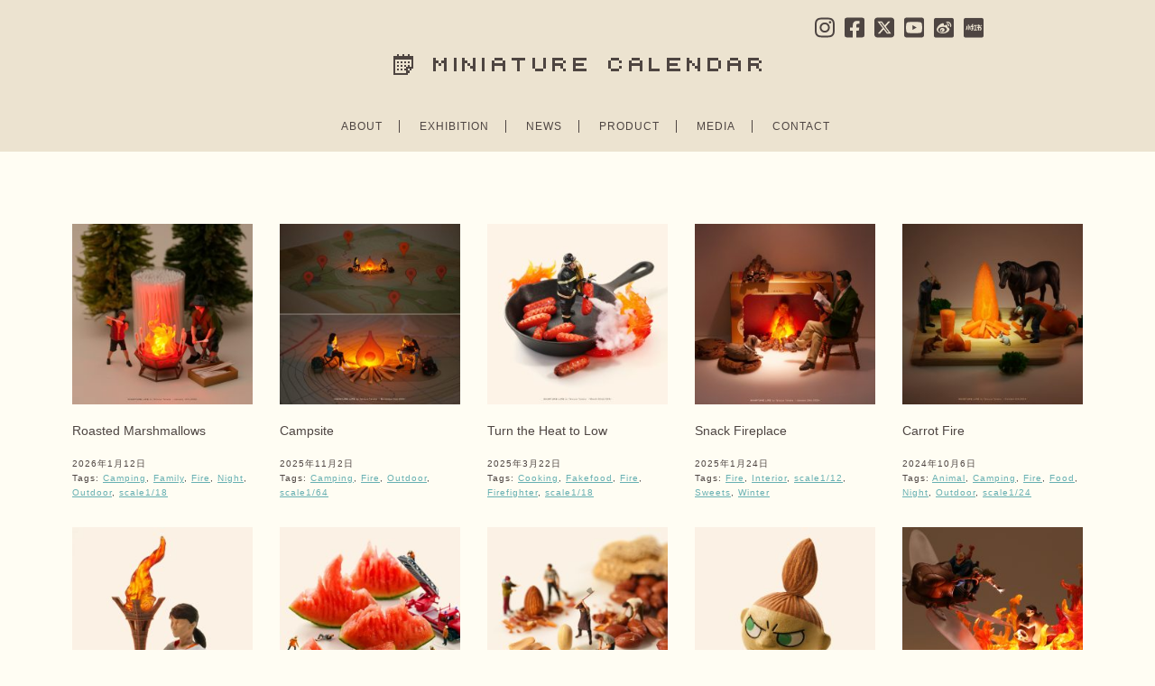

--- FILE ---
content_type: text/html; charset=UTF-8
request_url: https://miniature-calendar.com/tag/fire/
body_size: 128497
content:
<!DOCTYPE html PUBLIC "-//W3C//DTD XHTML 1.0 Transitional//EN" "http://www.w3.org/TR/xhtml1/DTD/xhtml1-transitional.dtd">
<html xmlns="http://www.w3.org/1999/xhtml" lang="ja">

<head>
  <meta http-equiv="Content-Type" content="text/html; charset=UTF-8" />
  <meta http-equiv="Content-Style-Type" content="text/css" />
  <meta http-equiv="Content-Script-Type" content="text/javascript" />

  <!-- Google tag (gtag.js) -->
  <script async src="https://www.googletagmanager.com/gtag/js?id=G-LL12S7YNF0"></script>
  <script>
    window.dataLayer = window.dataLayer || [];
    function gtag(){dataLayer.push(arguments);}
    gtag('js', new Date());

    gtag('config', 'G-LL12S7YNF0');
  </script>

  <title>MINIATURE CALENDAR</title>
  <meta name="description" content="ミニチュア写真家・見立て作家 田中達也の公式サイト。日常の物を別の何かに見立てたミニチュアアートを毎日更新中" />
  <meta name="keywords" content="ミニチュア,見立て,田中達也,Miniature,MiniatureLife,TatsuyaTanaka" />
  <meta name="p:domain_verify" content="59dd154297a64312d8c279b154ff42ef"/>
  
  <link rel="apple-touch-icon-precomposed" href="//www.miniature-calendar.com/images/webclip.png">
  <link rel="shortcut icon" href="//www.miniature-calendar.com/images/favicon.ico">
  <link rel="alternate" type="application/rss+xml" title="RSS 2.0" href="https://miniature-calendar.com/feed/" />
  <link rel="alternate" type="text/xml" title="RSS .92" href="https://miniature-calendar.com/feed/rss/" />
  <link rel="alternate" type="application/atom+xml" title="Atom 1.0" href="https://miniature-calendar.com/feed/atom/" />
  <link rel="pingback" href="https://miniature-calendar.com/xmlrpc.php" />
  <link rel="stylesheet" href="https://miniature-calendar.com/wp-content/themes/tanzaku202102/style.css?ver=20231019" type="text/css" media="screen" />
  <link href='//fonts.googleapis.com/css?family=Montserrat:400,700' rel='stylesheet' type='text/css'>
  <link href='//fonts.googleapis.com/css?family=Questrial' rel='stylesheet' type='text/css'>
  <script defer src="https://use.fontawesome.com/releases/v5.0.4/js/all.js"></script>

  <link rel='dns-prefetch' href='//www.google.com' />
<link rel='dns-prefetch' href='//s.w.org' />
<link rel="alternate" type="application/rss+xml" title="MINIATURE CALENDAR &raquo; Fire タグのフィード" href="https://miniature-calendar.com/tag/fire/feed/" />
		<script type="text/javascript">
			window._wpemojiSettings = {"baseUrl":"https:\/\/s.w.org\/images\/core\/emoji\/11\/72x72\/","ext":".png","svgUrl":"https:\/\/s.w.org\/images\/core\/emoji\/11\/svg\/","svgExt":".svg","source":{"concatemoji":"https:\/\/miniature-calendar.com\/wp-includes\/js\/wp-emoji-release.min.js?ver=4.9.26"}};
			!function(e,a,t){var n,r,o,i=a.createElement("canvas"),p=i.getContext&&i.getContext("2d");function s(e,t){var a=String.fromCharCode;p.clearRect(0,0,i.width,i.height),p.fillText(a.apply(this,e),0,0);e=i.toDataURL();return p.clearRect(0,0,i.width,i.height),p.fillText(a.apply(this,t),0,0),e===i.toDataURL()}function c(e){var t=a.createElement("script");t.src=e,t.defer=t.type="text/javascript",a.getElementsByTagName("head")[0].appendChild(t)}for(o=Array("flag","emoji"),t.supports={everything:!0,everythingExceptFlag:!0},r=0;r<o.length;r++)t.supports[o[r]]=function(e){if(!p||!p.fillText)return!1;switch(p.textBaseline="top",p.font="600 32px Arial",e){case"flag":return s([55356,56826,55356,56819],[55356,56826,8203,55356,56819])?!1:!s([55356,57332,56128,56423,56128,56418,56128,56421,56128,56430,56128,56423,56128,56447],[55356,57332,8203,56128,56423,8203,56128,56418,8203,56128,56421,8203,56128,56430,8203,56128,56423,8203,56128,56447]);case"emoji":return!s([55358,56760,9792,65039],[55358,56760,8203,9792,65039])}return!1}(o[r]),t.supports.everything=t.supports.everything&&t.supports[o[r]],"flag"!==o[r]&&(t.supports.everythingExceptFlag=t.supports.everythingExceptFlag&&t.supports[o[r]]);t.supports.everythingExceptFlag=t.supports.everythingExceptFlag&&!t.supports.flag,t.DOMReady=!1,t.readyCallback=function(){t.DOMReady=!0},t.supports.everything||(n=function(){t.readyCallback()},a.addEventListener?(a.addEventListener("DOMContentLoaded",n,!1),e.addEventListener("load",n,!1)):(e.attachEvent("onload",n),a.attachEvent("onreadystatechange",function(){"complete"===a.readyState&&t.readyCallback()})),(n=t.source||{}).concatemoji?c(n.concatemoji):n.wpemoji&&n.twemoji&&(c(n.twemoji),c(n.wpemoji)))}(window,document,window._wpemojiSettings);
		</script>
		<style type="text/css">
img.wp-smiley,
img.emoji {
	display: inline !important;
	border: none !important;
	box-shadow: none !important;
	height: 1em !important;
	width: 1em !important;
	margin: 0 .07em !important;
	vertical-align: -0.1em !important;
	background: none !important;
	padding: 0 !important;
}
</style>
<link rel='stylesheet' id='contact-form-7-css'  href='https://miniature-calendar.com/wp-content/plugins/contact-form-7/includes/css/styles.css?ver=5.1.4' type='text/css' media='all' />
<script type='text/javascript' src='https://miniature-calendar.com/wp-includes/js/jquery/jquery.js?ver=1.12.4'></script>
<script type='text/javascript' src='https://miniature-calendar.com/wp-includes/js/jquery/jquery-migrate.min.js?ver=1.4.1'></script>
<link rel='https://api.w.org/' href='https://miniature-calendar.com/wp-json/' />
<link rel="EditURI" type="application/rsd+xml" title="RSD" href="https://miniature-calendar.com/xmlrpc.php?rsd" />
<link rel="wlwmanifest" type="application/wlwmanifest+xml" href="https://miniature-calendar.com/wp-includes/wlwmanifest.xml" /> 
<meta name="generator" content="WordPress 4.9.26" />
<link rel="stylesheet" href="https://miniature-calendar.com/wp-content/plugins/realtime-calendar/calendar.css" type="text/css" media="screen" />
<script type="text/javascript" src="https://miniature-calendar.com/wp-content/plugins/realtime-calendar/dayChecker.js"></script>
<script type="text/javascript" src="https://miniature-calendar.com/wp-content/plugins/realtime-calendar/util.js"></script>

  <script src="https://miniature-calendar.com/wp-content/themes/tanzaku202102/js/jquery.easing.1.3.js" type="text/javascript" charset="UTF-8"></script>
    <script src="https://miniature-calendar.com/wp-content/themes/tanzaku202102/js/scrolltopcontrol.js" type="text/javascript" charset="UTF-8"></script>
  <script type="text/javascript">
  //<![CDATA[

  function debug(text) {
    ((window.console && console.log) ||
    (window.opera && opera.postError) ||
    window.alert).call(this, text);
  }
  jQuery.noConflict();

  (function($){
    $(function(){
      var setGrid = function () {
        return $("#grid-wrapper").vgrid({
          easeing: "easeOutQuint",
          // time: 0,
          // delay: 0,
          selRefGrid: "#grid-wrapper div.x1",
          selFitWidth: ["#container", "#footer"],
          gridDefWidth: 165 + 10 + 10 + 5,
        });
      };
      // setGrid();
      $(window).load(function(e){
        $('#grid-wrapper').parent().css('visibility', 'visible');
      });
    }); // end of document ready
  })(jQuery); // end of jQuery name space

  //]]>
</script>
<style>
  .grecaptcha-badge {
    visibility: hidden;
  }
</style>

</head>

<body class="archive tag tag-fire tag-107 chrome">

<div id="fb-root"></div>
<script>(function(d, s, id) {
  var js, fjs = d.getElementsByTagName(s)[0];
  if (d.getElementById(id)) return;
  js = d.createElement(s); js.id = id;
  js.src = "//connect.facebook.net/ja_JP/sdk.js#xfbml=1&version=v2.3";
  fjs.parentNode.insertBefore(js, fjs);
}(document, 'script', 'facebook-jssdk'));</script>

<noscript><p class="caution aligncenter">Enable Javascript to browse this site, please.</p></noscript>

<div id="header">
  <div id="headerimage">
    <h1><a href="https://miniature-calendar.com"><img src="//miniature-calendar.com/wp-content/themes/tanzaku/images/logo.gif" alt="MINIATURE CALENDAR" width="408" height="23" /></a></h1>
    <nav class="header__nav-sns">
      <ul>
        <li><a href="//instagram.com/tanaka_tatsuya" title="INSTAGRAM" target="_blank">
          <svg xmlns="http://www.w3.org/2000/svg" viewBox="0 0 448 512"><!--! Font Awesome Pro 6.4.2 by @fontawesome - https://fontawesome.com License - https://fontawesome.com/license (Commercial License) Copyright 2023 Fonticons, Inc. --><path d="M224.1 141c-63.6 0-114.9 51.3-114.9 114.9s51.3 114.9 114.9 114.9S339 319.5 339 255.9 287.7 141 224.1 141zm0 189.6c-41.1 0-74.7-33.5-74.7-74.7s33.5-74.7 74.7-74.7 74.7 33.5 74.7 74.7-33.6 74.7-74.7 74.7zm146.4-194.3c0 14.9-12 26.8-26.8 26.8-14.9 0-26.8-12-26.8-26.8s12-26.8 26.8-26.8 26.8 12 26.8 26.8zm76.1 27.2c-1.7-35.9-9.9-67.7-36.2-93.9-26.2-26.2-58-34.4-93.9-36.2-37-2.1-147.9-2.1-184.9 0-35.8 1.7-67.6 9.9-93.9 36.1s-34.4 58-36.2 93.9c-2.1 37-2.1 147.9 0 184.9 1.7 35.9 9.9 67.7 36.2 93.9s58 34.4 93.9 36.2c37 2.1 147.9 2.1 184.9 0 35.9-1.7 67.7-9.9 93.9-36.2 26.2-26.2 34.4-58 36.2-93.9 2.1-37 2.1-147.8 0-184.8zM398.8 388c-7.8 19.6-22.9 34.7-42.6 42.6-29.5 11.7-99.5 9-132.1 9s-102.7 2.6-132.1-9c-19.6-7.8-34.7-22.9-42.6-42.6-11.7-29.5-9-99.5-9-132.1s-2.6-102.7 9-132.1c7.8-19.6 22.9-34.7 42.6-42.6 29.5-11.7 99.5-9 132.1-9s102.7-2.6 132.1 9c19.6 7.8 34.7 22.9 42.6 42.6 11.7 29.5 9 99.5 9 132.1s2.7 102.7-9 132.1z"/></svg>
        </a></li>
        <li><a href="//www.facebook.com/miniaturecalendar" title="FACEBOOK" target="_blank">
          <svg xmlns="http://www.w3.org/2000/svg" viewBox="0 0 448 512"><!--! Font Awesome Pro 6.4.2 by @fontawesome - https://fontawesome.com License - https://fontawesome.com/license (Commercial License) Copyright 2023 Fonticons, Inc. --><path d="M400 32H48A48 48 0 0 0 0 80v352a48 48 0 0 0 48 48h137.25V327.69h-63V256h63v-54.64c0-62.15 37-96.48 93.67-96.48 27.14 0 55.52 4.84 55.52 4.84v61h-31.27c-30.81 0-40.42 19.12-40.42 38.73V256h68.78l-11 71.69h-57.78V480H400a48 48 0 0 0 48-48V80a48 48 0 0 0-48-48z"/></svg>
        </a></li>
        <li><a href="//twitter.com/tanaka_tatsuya" title="TWITTER" target="_blank">
          <svg xmlns="http://www.w3.org/2000/svg" viewBox="0 0 448 512"><!--! Font Awesome Pro 6.4.2 by @fontawesome - https://fontawesome.com License - https://fontawesome.com/license (Commercial License) Copyright 2023 Fonticons, Inc. --><path d="M64 32C28.7 32 0 60.7 0 96V416c0 35.3 28.7 64 64 64H384c35.3 0 64-28.7 64-64V96c0-35.3-28.7-64-64-64H64zm297.1 84L257.3 234.6 379.4 396H283.8L209 298.1 123.3 396H75.8l111-126.9L69.7 116h98l67.7 89.5L313.6 116h47.5zM323.3 367.6L153.4 142.9H125.1L296.9 367.6h26.3z"/></svg>
        </a></li>
        <li><a href="//www.youtube.com/@TatsuyaTanakaMiniatureLife" title="YouTube" target="_blank">
          <svg xmlns="http://www.w3.org/2000/svg" viewBox="0 0 448 512"><!--! Font Awesome Pro 6.4.2 by @fontawesome - https://fontawesome.com License - https://fontawesome.com/license (Commercial License) Copyright 2023 Fonticons, Inc. --><path d="M186.8 202.1l95.2 54.1-95.2 54.1V202.1zM448 80v352c0 26.5-21.5 48-48 48H48c-26.5 0-48-21.5-48-48V80c0-26.5 21.5-48 48-48h352c26.5 0 48 21.5 48 48zm-42 176.3s0-59.6-7.6-88.2c-4.2-15.8-16.5-28.2-32.2-32.4C337.9 128 224 128 224 128s-113.9 0-142.2 7.7c-15.7 4.2-28 16.6-32.2 32.4-7.6 28.5-7.6 88.2-7.6 88.2s0 59.6 7.6 88.2c4.2 15.8 16.5 27.7 32.2 31.9C110.1 384 224 384 224 384s113.9 0 142.2-7.7c15.7-4.2 28-16.1 32.2-31.9 7.6-28.5 7.6-88.1 7.6-88.1z"/></svg>
        </a></li>
        <li><a href="https://weibo.com/u/7893176580" title="Weibo 微博" target="_blank">
        <svg xmlns="http://www.w3.org/2000/svg" viewBox="0 0 189.77 189.77">
  <g id="layer">
    <g>
      <path class="cls-1" d="M79.78,85.27c-23.15,2.3-40.72,16.47-39.21,31.68,1.51,15.19,21.51,25.68,44.68,23.38,23.15-2.28,40.72-16.47,39.19-31.68-1.49-15.19-21.49-25.68-44.66-23.38ZM100.11,121.15c-4.73,10.68-18.32,16.39-29.87,12.67-11.12-3.59-15.85-14.6-10.97-24.5,4.79-9.71,17.24-15.21,28.26-12.34,11.41,2.95,17.24,13.71,12.57,24.17Z"/>
      <path class="cls-1" d="M85.39,109.33c-1.37-.54-3.09.12-3.9,1.47-.79,1.35-.37,2.92,1.02,3.47,1.39.58,3.19-.08,4-1.47.77-1.41.27-2.97-1.12-3.48Z"/>
      <path class="cls-1" d="M76.53,112.98c-3.59-1.51-8.22.04-10.44,3.51-2.24,3.49-1.18,7.65,2.37,9.27,3.61,1.64,8.42.08,10.66-3.49,2.2-3.61,1.04-7.72-2.59-9.29Z"/>
      <path class="cls-1" d="M170.35,0H19.43C8.74,0,0,8.74,0,19.43v150.92c0,10.68,8.74,19.43,19.43,19.43h150.92c10.68,0,19.43-8.74,19.43-19.43V19.43c0-10.68-8.74-19.43-19.43-19.43ZM85.14,148.64c-29.02,0-58.69-14.07-58.69-37.2,0-12.11,7.66-26.1,20.85-39.29,17.63-17.63,38.19-25.66,45.91-17.92,3.4,3.42,3.73,9.31,1.54,16.35-1.16,3.53,3.32,1.58,3.32,1.58,14.25-5.97,26.68-6.31,31.22.17,2.43,3.48,2.2,8.32-.04,13.94-1.02,2.59.33,2.97,2.3,3.57,8.03,2.49,16.97,8.51,16.95,19.13,0,17.55-25.31,39.66-63.36,39.66ZM135.86,66.43c-2.18-2.41-5.42-3.34-8.4-2.7-2.47.54-4.92-1.04-5.46-3.53-.52-2.49,1.06-4.96,3.55-5.48,6.08-1.31,12.68.58,17.16,5.54,4.48,4.96,5.68,11.72,3.76,17.65-.79,2.43-3.38,3.75-5.81,2.97-2.43-.79-3.75-3.4-2.97-5.81.95-2.9.35-6.2-1.83-8.63ZM164.57,83.71v.02c-.91,2.8-3.92,4.34-6.74,3.44-2.82-.91-4.36-3.92-3.46-6.74,2.8-8.65,1.02-18.52-5.5-25.75-6.53-7.24-16.16-10-25.06-8.11-2.9.62-5.73-1.22-6.35-4.11-.62-2.88,1.22-5.73,4.11-6.35,12.51-2.66,26.06,1.22,35.25,11.41,9.19,10.17,11.68,24.06,7.74,36.2Z"/>
    </g>
  </g>
</svg>
        </a></li>
        <li><a href="https://www.xiaohongshu.com/user/profile/64a53dc0000000001f00565f" title="RED 小紅書" target="_blank">
        <svg xmlns="http://www.w3.org/2000/svg" viewBox="0 0 189.77 189.77">
  <g id="layer">
    <g>
      <rect class="cls-1" x="145.59" y="78.2" width="4.79" height="9.58"/>
      <path class="cls-1" d="M170.35,0H19.43C8.74,0,0,8.74,0,19.43v150.92c0,10.68,8.74,19.43,19.43,19.43h150.92c10.68,0,19.43-8.74,19.43-19.43V19.43c0-10.68-8.74-19.43-19.43-19.43ZM35.43,87.78c0,6.61-.91,28.21-12.5,29.89l-1.34-9.48c1.87-.91,4.26-10.25,4.26-20.4v-9.58h9.58v9.58ZM49.8,116.52h-9.58v-52.68h9.58v52.68ZM60.77,115.13c-5.75-5.75-6.18-22.65-6.18-27.68v-9.24h9.58v9.24c0,9.15,1.63,19.11,3.4,20.88l-6.8,6.8ZM83.33,121.31h-14.37l4.79-9.58h14.37l-4.79,9.58ZM126.43,121.31h-33.53l4.79-9.58h9.58v-33.53h-9.58l-10.06,20.98h8.24l-4.79,9.58h-12.55c-3.83,0-6.13-4.36-3.93-7.52l8.72-13.46h-9.58c-3.74,0-6.03-4.07-4.12-7.23l14.37-23.95,8.24,4.88-10.01,16.71h15.47v-9.58h28.74v9.58h-9.58v33.53h9.58v9.58ZM169.54,109.33c0,6.61-5.36,11.97-11.97,11.97-5.8,0-5.84-4.12-6.94-9.58h9.34v-14.37h-14.37v23.95h-9.58v-23.95h-9.58v-9.58h9.58v-9.58h-4.79v-9.58h4.79v-4.79h9.58v4.79h4.79c5.27,0,9.58,4.31,9.58,9.58v9.58c5.27,0,9.58,4.31,9.58,9.58v11.97ZM169.54,78.2h-4.79v-4.79c0-2.63,2.16-4.79,4.79-4.79s4.79,2.16,4.79,4.79-2.16,4.79-4.79,4.79Z"/>
    </g>
  </g>
</svg>
        </a></li>
      </ul>
    </nav>
    <style media="screen">
      #header nav.header__nav-sns ul {
        display: flex;
        align-items: center;
      }
    </style>
    <nav class="header__nav-main">
      <ul>
        <li><a href="https://miniature-calendar.com/about/" title="ABOUT">ABOUT</a></li>
		<li><a href="https://miniature-calendar.com/exhibition/" title="EXHIBITION">EXHIBITION</a></li>
		<li><a href="https://miniature-calendar.com/category/news/" title="NEWS">NEWS</a></li>
        <li><a href="https://miniature-calendar.com/product/" title="PRODUCT">PRODUCT</a></li>
        <li><a href="https://miniature-calendar.com/media/" title="MEDIA">MEDIA</a></li>
        <li class="last"><a href="https://miniature-calendar.com/contact/" title="CONTACT">CONTACT</a></li>
      </ul>
    </nav>
  </div>
</div>


    <div id="container" style="visibility: hidden;">
    

  
        <div id="grid-wrapper">

                            <div class="grid-item x1 post-27369 post type-post status-publish format-standard has-post-thumbnail hentry category-miniature-calendar tag-camping tag-family tag-fire tag-night tag-outdoor tag-scale1-18" id="post-27369">
                        <div class="grid-image"><a href="https://miniature-calendar.com/260112"><img src="https://miniature-calendar.com/wp-content/uploads/2026/01/260112mon1-250x250.jpg" width="200" height="200"></a></div>
            <h2 class="post-title"><a href="https://miniature-calendar.com/260112" rel="bookmark">Roasted Marshmallows</a></h2>
            <p class="post-meta">
              2026年1月12日<br />
              Tags: <a href="https://miniature-calendar.com/tag/camping/" rel="tag">Camping</a>, <a href="https://miniature-calendar.com/tag/family/" rel="tag">Family</a>, <a href="https://miniature-calendar.com/tag/fire/" rel="tag">Fire</a>, <a href="https://miniature-calendar.com/tag/night/" rel="tag">Night</a>, <a href="https://miniature-calendar.com/tag/outdoor/" rel="tag">Outdoor</a>, <a href="https://miniature-calendar.com/tag/scale1-18/" rel="tag">scale1/18</a>              <br />
            </p>
          </div>

                            <div class="grid-item x1 post-27010 post type-post status-publish format-standard has-post-thumbnail hentry category-miniature-calendar tag-camping tag-fire tag-outdoor tag-scale1-64" id="post-27010">
                        <div class="grid-image"><a href="https://miniature-calendar.com/251102"><img src="https://miniature-calendar.com/wp-content/uploads/2025/11/251102sun-250x250.jpg" width="200" height="200"></a></div>
            <h2 class="post-title"><a href="https://miniature-calendar.com/251102" rel="bookmark">Campsite</a></h2>
            <p class="post-meta">
              2025年11月2日<br />
              Tags: <a href="https://miniature-calendar.com/tag/camping/" rel="tag">Camping</a>, <a href="https://miniature-calendar.com/tag/fire/" rel="tag">Fire</a>, <a href="https://miniature-calendar.com/tag/outdoor/" rel="tag">Outdoor</a>, <a href="https://miniature-calendar.com/tag/scale1-64/" rel="tag">scale1/64</a>              <br />
            </p>
          </div>

                            <div class="grid-item x1 post-25693 post type-post status-publish format-standard has-post-thumbnail hentry category-miniature-calendar tag-cooking tag-fakefood tag-fire tag-firefighter tag-scale1-18" id="post-25693">
                        <div class="grid-image"><a href="https://miniature-calendar.com/250322"><img src="https://miniature-calendar.com/wp-content/uploads/2025/03/250322sat-250x250.jpg" width="200" height="200"></a></div>
            <h2 class="post-title"><a href="https://miniature-calendar.com/250322" rel="bookmark">Turn the Heat to Low</a></h2>
            <p class="post-meta">
              2025年3月22日<br />
              Tags: <a href="https://miniature-calendar.com/tag/cooking/" rel="tag">Cooking</a>, <a href="https://miniature-calendar.com/tag/fakefood/" rel="tag">Fakefood</a>, <a href="https://miniature-calendar.com/tag/fire/" rel="tag">Fire</a>, <a href="https://miniature-calendar.com/tag/firefighter/" rel="tag">Firefighter</a>, <a href="https://miniature-calendar.com/tag/scale1-18/" rel="tag">scale1/18</a>              <br />
            </p>
          </div>

                            <div class="grid-item x1 post-25354 post type-post status-publish format-standard has-post-thumbnail hentry category-miniature-calendar tag-fire tag-interior tag-scale1-12 tag-sweets tag-winter" id="post-25354">
                        <div class="grid-image"><a href="https://miniature-calendar.com/250124"><img src="https://miniature-calendar.com/wp-content/uploads/2025/01/250124fri-250x250.jpg" width="200" height="200"></a></div>
            <h2 class="post-title"><a href="https://miniature-calendar.com/250124" rel="bookmark">Snack Fireplace</a></h2>
            <p class="post-meta">
              2025年1月24日<br />
              Tags: <a href="https://miniature-calendar.com/tag/fire/" rel="tag">Fire</a>, <a href="https://miniature-calendar.com/tag/interior/" rel="tag">Interior</a>, <a href="https://miniature-calendar.com/tag/scale1-12/" rel="tag">scale1/12</a>, <a href="https://miniature-calendar.com/tag/sweets/" rel="tag">Sweets</a>, <a href="https://miniature-calendar.com/tag/winter/" rel="tag">Winter</a>              <br />
            </p>
          </div>

                            <div class="grid-item x1 post-24771 post type-post status-publish format-standard has-post-thumbnail hentry category-miniature-calendar tag-animal tag-camping tag-fire tag-food tag-night tag-outdoor tag-scale1-24" id="post-24771">
                        <div class="grid-image"><a href="https://miniature-calendar.com/241006"><img src="https://miniature-calendar.com/wp-content/uploads/2024/10/241006sun1-250x250.jpg" width="200" height="200"></a></div>
            <h2 class="post-title"><a href="https://miniature-calendar.com/241006" rel="bookmark">Carrot Fire</a></h2>
            <p class="post-meta">
              2024年10月6日<br />
              Tags: <a href="https://miniature-calendar.com/tag/animal/" rel="tag">Animal</a>, <a href="https://miniature-calendar.com/tag/camping/" rel="tag">Camping</a>, <a href="https://miniature-calendar.com/tag/fire/" rel="tag">Fire</a>, <a href="https://miniature-calendar.com/tag/food/" rel="tag">Food</a>, <a href="https://miniature-calendar.com/tag/night/" rel="tag">Night</a>, <a href="https://miniature-calendar.com/tag/outdoor/" rel="tag">Outdoor</a>, <a href="https://miniature-calendar.com/tag/scale1-24/" rel="tag">scale1/24</a>              <br />
            </p>
          </div>

                            <div class="grid-item x1 post-24343 post type-post status-publish format-standard has-post-thumbnail hentry category-miniature-calendar tag-architecture tag-fire tag-sports tag-128" id="post-24343">
                        <div class="grid-image"><a href="https://miniature-calendar.com/240726"><img src="https://miniature-calendar.com/wp-content/uploads/2024/07/240726fri-250x250.jpg" width="200" height="200"></a></div>
            <h2 class="post-title"><a href="https://miniature-calendar.com/240726" rel="bookmark">Eiffel Torch</a></h2>
            <p class="post-meta">
              2024年7月26日<br />
              Tags: <a href="https://miniature-calendar.com/tag/architecture/" rel="tag">Architecture</a>, <a href="https://miniature-calendar.com/tag/fire/" rel="tag">Fire</a>, <a href="https://miniature-calendar.com/tag/sports/" rel="tag">Sports</a>, <a href="https://miniature-calendar.com/tag/%e8%a8%98%e5%bf%b5%e6%97%a5/" rel="tag">記念日</a>              <br />
            </p>
          </div>

                            <div class="grid-item x1 post-24173 post type-post status-publish format-standard has-post-thumbnail hentry category-miniature-calendar tag-fire tag-firefighter tag-food tag-summer tag-worker" id="post-24173">
                        <div class="grid-image"><a href="https://miniature-calendar.com/240701"><img src="https://miniature-calendar.com/wp-content/uploads/2024/06/240701mon-250x250.jpg" width="200" height="200"></a></div>
            <h2 class="post-title"><a href="https://miniature-calendar.com/240701" rel="bookmark">Firemelon</a></h2>
            <p class="post-meta">
              2024年7月1日<br />
              Tags: <a href="https://miniature-calendar.com/tag/fire/" rel="tag">Fire</a>, <a href="https://miniature-calendar.com/tag/firefighter/" rel="tag">Firefighter</a>, <a href="https://miniature-calendar.com/tag/food/" rel="tag">Food</a>, <a href="https://miniature-calendar.com/tag/summer/" rel="tag">Summer</a>, <a href="https://miniature-calendar.com/tag/worker/" rel="tag">Worker</a>              <br />
            </p>
          </div>

                            <div class="grid-item x1 post-24000 post type-post status-publish format-standard has-post-thumbnail hentry category-miniature-calendar tag-fire tag-food tag-scale1-64 tag-worker" id="post-24000">
                        <div class="grid-image"><a href="https://miniature-calendar.com/240529"><img src="https://miniature-calendar.com/wp-content/uploads/2024/05/240529wed-250x250.jpg" width="200" height="200"></a></div>
            <h2 class="post-title"><a href="https://miniature-calendar.com/240529" rel="bookmark">Chopping Nuts</a></h2>
            <p class="post-meta">
              2024年5月29日<br />
              Tags: <a href="https://miniature-calendar.com/tag/fire/" rel="tag">Fire</a>, <a href="https://miniature-calendar.com/tag/food/" rel="tag">Food</a>, <a href="https://miniature-calendar.com/tag/scale1-64/" rel="tag">scale1/64</a>, <a href="https://miniature-calendar.com/tag/worker/" rel="tag">Worker</a>              <br />
            </p>
          </div>

                            <div class="grid-item x1 post-23614 post type-post status-publish format-standard has-post-thumbnail hentry category-miniature-calendar tag-camping tag-character tag-fashion tag-fire" id="post-23614">
                        <div class="grid-image"><a href="https://miniature-calendar.com/240317"><img src="https://miniature-calendar.com/wp-content/uploads/2024/03/240317sun1-250x250.jpg" width="200" height="200"></a></div>
            <h2 class="post-title"><a href="https://miniature-calendar.com/240317" rel="bookmark">Little My &#038; Snufkin</a></h2>
            <p class="post-meta">
              2024年3月17日<br />
              Tags: <a href="https://miniature-calendar.com/tag/camping/" rel="tag">Camping</a>, <a href="https://miniature-calendar.com/tag/character/" rel="tag">Character</a>, <a href="https://miniature-calendar.com/tag/fashion/" rel="tag">Fashion</a>, <a href="https://miniature-calendar.com/tag/fire/" rel="tag">Fire</a>              <br />
            </p>
          </div>

                            <div class="grid-item x1 post-23096 post type-post status-publish format-standard has-post-thumbnail hentry category-miniature-calendar tag-character tag-fire tag-scale1-43 tag-scale1-50 tag-studioghibli" id="post-23096">
                        <div class="grid-image"><a href="https://miniature-calendar.com/231218"><img src="https://miniature-calendar.com/wp-content/uploads/2023/12/231218mon2-250x250.jpg" width="200" height="200"></a></div>
            <h2 class="post-title"><a href="https://miniature-calendar.com/231218" rel="bookmark">Castle in the Sky</a></h2>
            <p class="post-meta">
              2023年12月18日<br />
              Tags: <a href="https://miniature-calendar.com/tag/character/" rel="tag">Character</a>, <a href="https://miniature-calendar.com/tag/fire/" rel="tag">Fire</a>, <a href="https://miniature-calendar.com/tag/scale1-43/" rel="tag">scale1/43</a>, <a href="https://miniature-calendar.com/tag/scale1-50/" rel="tag">scale1/50</a>, <a href="https://miniature-calendar.com/tag/studioghibli/" rel="tag">StudioGhibli</a>              <br />
            </p>
          </div>

                            <div class="grid-item x1 post-22925 post type-post status-publish format-standard has-post-thumbnail hentry category-miniature-calendar tag-dailynecessaries tag-fire tag-night tag-stationery" id="post-22925">
                        <div class="grid-image"><a href="https://miniature-calendar.com/231107"><img src="https://miniature-calendar.com/wp-content/uploads/2023/11/231107tue-250x250.jpg" width="200" height="200"></a></div>
            <h2 class="post-title"><a href="https://miniature-calendar.com/231107" rel="bookmark">Thumbtack Candle</a></h2>
            <p class="post-meta">
              2023年11月7日<br />
              Tags: <a href="https://miniature-calendar.com/tag/dailynecessaries/" rel="tag">Daily Necessaries</a>, <a href="https://miniature-calendar.com/tag/fire/" rel="tag">Fire</a>, <a href="https://miniature-calendar.com/tag/night/" rel="tag">Night</a>, <a href="https://miniature-calendar.com/tag/stationery/" rel="tag">Stationery</a>              <br />
            </p>
          </div>

                            <div class="grid-item x1 post-22253 post type-post status-publish format-standard has-post-thumbnail hentry category-miniature-calendar tag-camping tag-child tag-cinema tag-dailynecessaries tag-fire tag-housework tag-night tag-outdoor tag-scale1-32" id="post-22253">
                        <div class="grid-image"><a href="https://miniature-calendar.com/230617"><img src="https://miniature-calendar.com/wp-content/uploads/2023/06/230617sat-250x250.jpg" width="200" height="200"></a></div>
            <h2 class="post-title"><a href="https://miniature-calendar.com/230617" rel="bookmark">Stand By Me</a></h2>
            <p class="post-meta">
              2023年6月17日<br />
              Tags: <a href="https://miniature-calendar.com/tag/camping/" rel="tag">Camping</a>, <a href="https://miniature-calendar.com/tag/child/" rel="tag">Child</a>, <a href="https://miniature-calendar.com/tag/cinema/" rel="tag">Cinema</a>, <a href="https://miniature-calendar.com/tag/dailynecessaries/" rel="tag">Daily Necessaries</a>, <a href="https://miniature-calendar.com/tag/fire/" rel="tag">Fire</a>, <a href="https://miniature-calendar.com/tag/housework/" rel="tag">Housework</a>, <a href="https://miniature-calendar.com/tag/night/" rel="tag">Night</a>, <a href="https://miniature-calendar.com/tag/outdoor/" rel="tag">Outdoor</a>, <a href="https://miniature-calendar.com/tag/scale1-32/" rel="tag">scale1/32</a>              <br />
            </p>
          </div>

                            <div class="grid-item x1 post-20501 post type-post status-publish format-standard has-post-thumbnail hentry category-miniature-calendar tag-animal tag-dailynecessaries tag-fire tag-interior tag-night tag-scale1-64" id="post-20501">
                        <div class="grid-image"><a href="https://miniature-calendar.com/220718"><img src="https://miniature-calendar.com/wp-content/uploads/2022/07/220718mon-250x250.jpg" width="200" height="200"></a></div>
            <h2 class="post-title"><a href="https://miniature-calendar.com/220718" rel="bookmark">Bread Clip Hearth</a></h2>
            <p class="post-meta">
              2022年7月18日<br />
              Tags: <a href="https://miniature-calendar.com/tag/animal/" rel="tag">Animal</a>, <a href="https://miniature-calendar.com/tag/dailynecessaries/" rel="tag">Daily Necessaries</a>, <a href="https://miniature-calendar.com/tag/fire/" rel="tag">Fire</a>, <a href="https://miniature-calendar.com/tag/interior/" rel="tag">Interior</a>, <a href="https://miniature-calendar.com/tag/night/" rel="tag">Night</a>, <a href="https://miniature-calendar.com/tag/scale1-64/" rel="tag">scale1/64</a>              <br />
            </p>
          </div>

                            <div class="grid-item x1 post-20039 post type-post status-publish format-standard has-post-thumbnail hentry category-miniature-calendar tag-camping tag-fakefood tag-family tag-fire tag-outdoor tag-preiser tag-scale1-87 tag-sea tag-summer" id="post-20039">
                        <div class="grid-image"><a href="https://miniature-calendar.com/220501"><img src="https://miniature-calendar.com/wp-content/uploads/2022/04/220501sun-250x250.jpg" width="200" height="200"></a></div>
            <h2 class="post-title"><a href="https://miniature-calendar.com/220501" rel="bookmark">Tonkatsu Beach</a></h2>
            <p class="post-meta">
              2022年5月1日<br />
              Tags: <a href="https://miniature-calendar.com/tag/camping/" rel="tag">Camping</a>, <a href="https://miniature-calendar.com/tag/fakefood/" rel="tag">Fakefood</a>, <a href="https://miniature-calendar.com/tag/family/" rel="tag">Family</a>, <a href="https://miniature-calendar.com/tag/fire/" rel="tag">Fire</a>, <a href="https://miniature-calendar.com/tag/outdoor/" rel="tag">Outdoor</a>, <a href="https://miniature-calendar.com/tag/preiser/" rel="tag">Preiser</a>, <a href="https://miniature-calendar.com/tag/scale1-87/" rel="tag">scale1/87</a>, <a href="https://miniature-calendar.com/tag/sea/" rel="tag">Sea</a>, <a href="https://miniature-calendar.com/tag/summer/" rel="tag">Summer</a>              <br />
            </p>
          </div>

                            <div class="grid-item x1 post-19964 post type-post status-publish format-standard has-post-thumbnail hentry category-miniature-calendar tag-adventure tag-camping tag-fashion tag-fire tag-housework tag-outdoor tag-scale1-6" id="post-19964">
                        <div class="grid-image"><a href="https://miniature-calendar.com/220416"><img src="https://miniature-calendar.com/wp-content/uploads/2022/04/220416sat1-250x250.jpg" width="200" height="200"></a></div>
            <h2 class="post-title"><a href="https://miniature-calendar.com/220416" rel="bookmark">We can&#8217;t sleep because of the smell.</a></h2>
            <p class="post-meta">
              2022年4月16日<br />
              Tags: <a href="https://miniature-calendar.com/tag/adventure/" rel="tag">Adventure</a>, <a href="https://miniature-calendar.com/tag/camping/" rel="tag">Camping</a>, <a href="https://miniature-calendar.com/tag/fashion/" rel="tag">Fashion</a>, <a href="https://miniature-calendar.com/tag/fire/" rel="tag">Fire</a>, <a href="https://miniature-calendar.com/tag/housework/" rel="tag">Housework</a>, <a href="https://miniature-calendar.com/tag/outdoor/" rel="tag">Outdoor</a>, <a href="https://miniature-calendar.com/tag/scale1-6/" rel="tag">scale1/6</a>              <br />
            </p>
          </div>

                            <div class="grid-item x1 post-18908 post type-post status-publish format-standard has-post-thumbnail hentry category-miniature-calendar tag-animal tag-autumn tag-fakefood tag-family tag-fire tag-food tag-outdoor tag-scale1-87 tag-tree tag-worldtravel" id="post-18908">
                        <div class="grid-image"><a href="https://miniature-calendar.com/211030"><img src="https://miniature-calendar.com/wp-content/uploads/2021/10/211030sat-250x250.jpg" width="200" height="200"></a></div>
            <h2 class="post-title"><a href="https://miniature-calendar.com/211030" rel="bookmark">Autumn Forest</a></h2>
            <p class="post-meta">
              2021年10月30日<br />
              Tags: <a href="https://miniature-calendar.com/tag/animal/" rel="tag">Animal</a>, <a href="https://miniature-calendar.com/tag/autumn/" rel="tag">Autumn</a>, <a href="https://miniature-calendar.com/tag/fakefood/" rel="tag">Fakefood</a>, <a href="https://miniature-calendar.com/tag/family/" rel="tag">Family</a>, <a href="https://miniature-calendar.com/tag/fire/" rel="tag">Fire</a>, <a href="https://miniature-calendar.com/tag/food/" rel="tag">Food</a>, <a href="https://miniature-calendar.com/tag/outdoor/" rel="tag">Outdoor</a>, <a href="https://miniature-calendar.com/tag/scale1-87/" rel="tag">scale1/87</a>, <a href="https://miniature-calendar.com/tag/tree/" rel="tag">Tree</a>, <a href="https://miniature-calendar.com/tag/worldtravel/" rel="tag">WorldTravel</a>              <br />
            </p>
          </div>

                            <div class="grid-item x1 post-18861 post type-post status-publish format-standard has-post-thumbnail hentry category-miniature-calendar tag-camera tag-fire tag-interior tag-scale1-12" id="post-18861">
                        <div class="grid-image"><a href="https://miniature-calendar.com/211021"><img src="https://miniature-calendar.com/wp-content/uploads/2021/10/211021thu-250x250.jpg" width="200" height="200"></a></div>
            <h2 class="post-title"><a href="https://miniature-calendar.com/211021" rel="bookmark">Flame in</a></h2>
            <p class="post-meta">
              2021年10月21日<br />
              Tags: <a href="https://miniature-calendar.com/tag/camera/" rel="tag">Camera</a>, <a href="https://miniature-calendar.com/tag/fire/" rel="tag">Fire</a>, <a href="https://miniature-calendar.com/tag/interior/" rel="tag">Interior</a>, <a href="https://miniature-calendar.com/tag/scale1-12/" rel="tag">scale1/12</a>              <br />
            </p>
          </div>

                            <div class="grid-item x1 post-18537 post type-post status-publish format-standard has-post-thumbnail hentry category-miniature-calendar tag-animal tag-autumn tag-book tag-fire tag-interior tag-scale1-12" id="post-18537">
                        <div class="grid-image"><a href="https://miniature-calendar.com/210901"><img src="https://miniature-calendar.com/wp-content/uploads/2021/09/210901wed-250x250.jpg" width="200" height="200"></a></div>
            <h2 class="post-title"><a href="https://miniature-calendar.com/210901" rel="bookmark">Fireplace</a></h2>
            <p class="post-meta">
              2021年9月1日<br />
              Tags: <a href="https://miniature-calendar.com/tag/animal/" rel="tag">Animal</a>, <a href="https://miniature-calendar.com/tag/autumn/" rel="tag">Autumn</a>, <a href="https://miniature-calendar.com/tag/book/" rel="tag">Book</a>, <a href="https://miniature-calendar.com/tag/fire/" rel="tag">Fire</a>, <a href="https://miniature-calendar.com/tag/interior/" rel="tag">Interior</a>, <a href="https://miniature-calendar.com/tag/scale1-12/" rel="tag">scale1/12</a>              <br />
            </p>
          </div>

                            <div class="grid-item x1 post-17347 post type-post status-publish format-standard has-post-thumbnail hentry category-miniature-calendar tag-danger tag-fire tag-firefighter tag-scale1-24 tag-stationery tag-worker" id="post-17347">
                        <div class="grid-image"><a href="https://miniature-calendar.com/210217"><img src="https://miniature-calendar.com/wp-content/uploads/2021/02/210217wed-250x250.jpg" width="200" height="200"></a></div>
            <h2 class="post-title"><a href="https://miniature-calendar.com/210217" rel="bookmark">Firefighter</a></h2>
            <p class="post-meta">
              2021年2月17日<br />
              Tags: <a href="https://miniature-calendar.com/tag/danger/" rel="tag">Danger</a>, <a href="https://miniature-calendar.com/tag/fire/" rel="tag">Fire</a>, <a href="https://miniature-calendar.com/tag/firefighter/" rel="tag">Firefighter</a>, <a href="https://miniature-calendar.com/tag/scale1-24/" rel="tag">scale1/24</a>, <a href="https://miniature-calendar.com/tag/stationery/" rel="tag">Stationery</a>, <a href="https://miniature-calendar.com/tag/worker/" rel="tag">Worker</a>              <br />
            </p>
          </div>

                            <div class="grid-item x1 post-15545 post type-post status-publish format-standard has-post-thumbnail hentry category-miniature-calendar tag-creature tag-danger tag-fakefood tag-fire tag-food tag-preiser tag-scale1-87 tag-schleich" id="post-15545">
                        <div class="grid-image"><a href="https://miniature-calendar.com/200322"><img src="https://miniature-calendar.com/wp-content/uploads/2020/03/200322sun-250x250.jpg" width="200" height="200"></a></div>
            <h2 class="post-title"><a href="https://miniature-calendar.com/200322" rel="bookmark">Flame Chicken</a></h2>
            <p class="post-meta">
              2020年3月22日<br />
              Tags: <a href="https://miniature-calendar.com/tag/creature/" rel="tag">Creature</a>, <a href="https://miniature-calendar.com/tag/danger/" rel="tag">Danger</a>, <a href="https://miniature-calendar.com/tag/fakefood/" rel="tag">Fakefood</a>, <a href="https://miniature-calendar.com/tag/fire/" rel="tag">Fire</a>, <a href="https://miniature-calendar.com/tag/food/" rel="tag">Food</a>, <a href="https://miniature-calendar.com/tag/preiser/" rel="tag">Preiser</a>, <a href="https://miniature-calendar.com/tag/scale1-87/" rel="tag">scale1/87</a>, <a href="https://miniature-calendar.com/tag/schleich/" rel="tag">Schleich</a>              <br />
            </p>
          </div>

                            <div class="grid-item x1 post-14571 post type-post status-publish format-standard has-post-thumbnail hentry category-miniature-calendar tag-character tag-danger tag-fakefood tag-fire tag-food tag-game tag-nintendo tag-supermario" id="post-14571">
                        <div class="grid-image"><a href="https://miniature-calendar.com/190829"><img src="https://miniature-calendar.com/wp-content/uploads/2019/08/190829thu1-250x250.jpg" width="200" height="200"></a></div>
            <h2 class="post-title"><a href="https://miniature-calendar.com/190829" rel="bookmark">Boss Battle</a></h2>
            <p class="post-meta">
              2019年8月29日<br />
              Tags: <a href="https://miniature-calendar.com/tag/character/" rel="tag">Character</a>, <a href="https://miniature-calendar.com/tag/danger/" rel="tag">Danger</a>, <a href="https://miniature-calendar.com/tag/fakefood/" rel="tag">Fakefood</a>, <a href="https://miniature-calendar.com/tag/fire/" rel="tag">Fire</a>, <a href="https://miniature-calendar.com/tag/food/" rel="tag">Food</a>, <a href="https://miniature-calendar.com/tag/game/" rel="tag">Game</a>, <a href="https://miniature-calendar.com/tag/nintendo/" rel="tag">Nintendo</a>, <a href="https://miniature-calendar.com/tag/supermario/" rel="tag">SuperMario</a>              <br />
            </p>
          </div>

                            <div class="grid-item x1 post-11748 post type-post status-publish format-standard has-post-thumbnail hentry category-miniature-calendar tag-animal tag-fire tag-night tag-preiser tag-scale1-24 tag-winter" id="post-11748">
                        <div class="grid-image"><a href="https://miniature-calendar.com/171216/"><img src="https://miniature-calendar.com/wp-content/uploads/2017/12/171216sat-250x250.jpg" width="200" height="200"></a></div>
            <h2 class="post-title"><a href="https://miniature-calendar.com/171216/" rel="bookmark">Fireplace</a></h2>
            <p class="post-meta">
              2017年12月16日<br />
              Tags: <a href="https://miniature-calendar.com/tag/animal/" rel="tag">Animal</a>, <a href="https://miniature-calendar.com/tag/fire/" rel="tag">Fire</a>, <a href="https://miniature-calendar.com/tag/night/" rel="tag">Night</a>, <a href="https://miniature-calendar.com/tag/preiser/" rel="tag">Preiser</a>, <a href="https://miniature-calendar.com/tag/scale1-24/" rel="tag">scale1/24</a>, <a href="https://miniature-calendar.com/tag/winter/" rel="tag">Winter</a>              <br />
            </p>
          </div>

                            <div class="grid-item x1 post-11123 post type-post status-publish format-standard has-post-thumbnail hentry category-miniature-calendar tag-camping tag-couple tag-fire tag-game tag-outdoor tag-preiser" id="post-11123">
                        <div class="grid-image"><a href="https://miniature-calendar.com/170730/"><img src="https://miniature-calendar.com/wp-content/uploads/2017/07/170730sun-250x250.jpg" width="200" height="200"></a></div>
            <h2 class="post-title"><a href="https://miniature-calendar.com/170730/" rel="bookmark">Burning Heart</a></h2>
            <p class="post-meta">
              2017年7月30日<br />
              Tags: <a href="https://miniature-calendar.com/tag/camping/" rel="tag">Camping</a>, <a href="https://miniature-calendar.com/tag/couple/" rel="tag">Couple</a>, <a href="https://miniature-calendar.com/tag/fire/" rel="tag">Fire</a>, <a href="https://miniature-calendar.com/tag/game/" rel="tag">Game</a>, <a href="https://miniature-calendar.com/tag/outdoor/" rel="tag">Outdoor</a>, <a href="https://miniature-calendar.com/tag/preiser/" rel="tag">Preiser</a>              <br />
            </p>
          </div>

                            <div class="grid-item x1 post-10871 post type-post status-publish format-standard has-post-thumbnail hentry category-miniature-calendar tag-circus tag-danger tag-fire tag-food tag-night" id="post-10871">
                        <div class="grid-image"><a href="https://miniature-calendar.com/170603/"><img src="https://miniature-calendar.com/wp-content/uploads/2017/06/170603sat-250x250.jpg" width="200" height="200"></a></div>
            <h2 class="post-title"><a href="https://miniature-calendar.com/170603/" rel="bookmark">Fly in Fried Food.</a></h2>
            <p class="post-meta">
              2017年6月3日<br />
              Tags: <a href="https://miniature-calendar.com/tag/circus/" rel="tag">Circus</a>, <a href="https://miniature-calendar.com/tag/danger/" rel="tag">Danger</a>, <a href="https://miniature-calendar.com/tag/fire/" rel="tag">Fire</a>, <a href="https://miniature-calendar.com/tag/food/" rel="tag">Food</a>, <a href="https://miniature-calendar.com/tag/night/" rel="tag">Night</a>              <br />
            </p>
          </div>

                            <div class="grid-item x1 post-10842 post type-post status-publish format-standard has-post-thumbnail hentry category-miniature-calendar tag-cooking tag-danger tag-fire tag-firefighter tag-food tag-sweets" id="post-10842">
                        <div class="grid-image"><a href="https://miniature-calendar.com/170528/"><img src="https://miniature-calendar.com/wp-content/uploads/2017/05/170528sun1-250x250.jpg" width="200" height="200"></a></div>
            <h2 class="post-title"><a href="https://miniature-calendar.com/170528/" rel="bookmark">Strawberry Flame</a></h2>
            <p class="post-meta">
              2017年5月28日<br />
              Tags: <a href="https://miniature-calendar.com/tag/cooking/" rel="tag">Cooking</a>, <a href="https://miniature-calendar.com/tag/danger/" rel="tag">Danger</a>, <a href="https://miniature-calendar.com/tag/fire/" rel="tag">Fire</a>, <a href="https://miniature-calendar.com/tag/firefighter/" rel="tag">Firefighter</a>, <a href="https://miniature-calendar.com/tag/food/" rel="tag">Food</a>, <a href="https://miniature-calendar.com/tag/sweets/" rel="tag">Sweets</a>              <br />
            </p>
          </div>

                            <div class="grid-item x1 post-10469 post type-post status-publish format-standard has-post-thumbnail hentry category-miniature-calendar tag-apple tag-appliance tag-camping tag-couple tag-creature tag-fire tag-night tag-outdoor" id="post-10469">
                        <div class="grid-image"><a href="https://miniature-calendar.com/170228/"><img src="https://miniature-calendar.com/wp-content/uploads/2017/02/170228tue1-250x250.jpg" width="200" height="200"></a></div>
            <h2 class="post-title"><a href="https://miniature-calendar.com/170228/" rel="bookmark">Now Burning…</a></h2>
            <p class="post-meta">
              2017年2月28日<br />
              Tags: <a href="https://miniature-calendar.com/tag/apple/" rel="tag">Apple</a>, <a href="https://miniature-calendar.com/tag/appliance/" rel="tag">Appliance</a>, <a href="https://miniature-calendar.com/tag/camping/" rel="tag">Camping</a>, <a href="https://miniature-calendar.com/tag/couple/" rel="tag">Couple</a>, <a href="https://miniature-calendar.com/tag/creature/" rel="tag">Creature</a>, <a href="https://miniature-calendar.com/tag/fire/" rel="tag">Fire</a>, <a href="https://miniature-calendar.com/tag/night/" rel="tag">Night</a>, <a href="https://miniature-calendar.com/tag/outdoor/" rel="tag">Outdoor</a>              <br />
            </p>
          </div>

                            <div class="grid-item x1 post-9506 post type-post status-publish format-standard has-post-thumbnail hentry category-miniature-calendar tag-architecture tag-danger tag-fire tag-firefighter tag-food tag-sweets tag-vehicle" id="post-9506">
                        <div class="grid-image"><a href="https://miniature-calendar.com/160611/"><img src="https://miniature-calendar.com/wp-content/uploads/2016/06/160611sat-250x250.jpg" width="200" height="200"></a></div>
            <h2 class="post-title"><a href="https://miniature-calendar.com/160611/" rel="bookmark">Factory fire</a></h2>
            <p class="post-meta">
              2016年6月11日<br />
              Tags: <a href="https://miniature-calendar.com/tag/architecture/" rel="tag">Architecture</a>, <a href="https://miniature-calendar.com/tag/danger/" rel="tag">Danger</a>, <a href="https://miniature-calendar.com/tag/fire/" rel="tag">Fire</a>, <a href="https://miniature-calendar.com/tag/firefighter/" rel="tag">Firefighter</a>, <a href="https://miniature-calendar.com/tag/food/" rel="tag">Food</a>, <a href="https://miniature-calendar.com/tag/sweets/" rel="tag">Sweets</a>, <a href="https://miniature-calendar.com/tag/vehicle/" rel="tag">Vehicle</a>              <br />
            </p>
          </div>

                            <div class="grid-item x1 post-9459 post type-post status-publish format-standard has-post-thumbnail hentry category-miniature-calendar tag-character tag-cinema tag-fire tag-stationery tag-vehicle" id="post-9459">
                        <div class="grid-image"><a href="https://miniature-calendar.com/160529/"><img src="https://miniature-calendar.com/wp-content/uploads/2016/05/160529sun-250x250.jpg" width="200" height="200"></a></div>
            <h2 class="post-title"><a href="https://miniature-calendar.com/160529/" rel="bookmark">Back to the Future</a></h2>
            <p class="post-meta">
              2016年5月29日<br />
              Tags: <a href="https://miniature-calendar.com/tag/character/" rel="tag">Character</a>, <a href="https://miniature-calendar.com/tag/cinema/" rel="tag">Cinema</a>, <a href="https://miniature-calendar.com/tag/fire/" rel="tag">Fire</a>, <a href="https://miniature-calendar.com/tag/stationery/" rel="tag">Stationery</a>, <a href="https://miniature-calendar.com/tag/vehicle/" rel="tag">Vehicle</a>              <br />
            </p>
          </div>

                            <div class="grid-item x1 post-9389 post type-post status-publish format-standard has-post-thumbnail hentry category-miniature-calendar tag-appliance tag-character tag-fire" id="post-9389">
                        <div class="grid-image"><a href="https://miniature-calendar.com/160512/"><img src="https://miniature-calendar.com/wp-content/uploads/2016/05/160512thu-250x250.jpg" width="200" height="200"></a></div>
            <h2 class="post-title"><a href="https://miniature-calendar.com/160512/" rel="bookmark">Primitive man</a></h2>
            <p class="post-meta">
              2016年5月12日<br />
              Tags: <a href="https://miniature-calendar.com/tag/appliance/" rel="tag">Appliance</a>, <a href="https://miniature-calendar.com/tag/character/" rel="tag">Character</a>, <a href="https://miniature-calendar.com/tag/fire/" rel="tag">Fire</a>              <br />
            </p>
          </div>

                            <div class="grid-item x1 post-8272 post type-post status-publish format-standard has-post-thumbnail hentry category-miniature-calendar tag-appliance tag-fire tag-night tag-summer tag-tools" id="post-8272">
                        <div class="grid-image"><a href="https://miniature-calendar.com/150822/"><img src="https://miniature-calendar.com/wp-content/uploads/2015/08/150822sat-250x250.jpg" width="200" height="200"></a></div>
            <h2 class="post-title"><a href="https://miniature-calendar.com/150822/" rel="bookmark">Spouting fireworks</a></h2>
            <p class="post-meta">
              2015年8月22日<br />
              Tags: <a href="https://miniature-calendar.com/tag/appliance/" rel="tag">Appliance</a>, <a href="https://miniature-calendar.com/tag/fire/" rel="tag">Fire</a>, <a href="https://miniature-calendar.com/tag/night/" rel="tag">Night</a>, <a href="https://miniature-calendar.com/tag/summer/" rel="tag">Summer</a>, <a href="https://miniature-calendar.com/tag/tools/" rel="tag">Tools</a>              <br />
            </p>
          </div>

                            <div class="grid-item x1 post-8236 post type-post status-publish format-standard has-post-thumbnail hentry category-miniature-calendar tag-fire tag-flower tag-japanesestyle tag-night tag-summer tag-128" id="post-8236">
                        <div class="grid-image"><a href="https://miniature-calendar.com/150815/"><img src="https://miniature-calendar.com/wp-content/uploads/2015/08/150815sat-250x250.jpg" width="200" height="200"></a></div>
            <h2 class="post-title"><a href="https://miniature-calendar.com/150815/" rel="bookmark">Fireworks</a></h2>
            <p class="post-meta">
              2015年8月15日<br />
              Tags: <a href="https://miniature-calendar.com/tag/fire/" rel="tag">Fire</a>, <a href="https://miniature-calendar.com/tag/flower/" rel="tag">Flower</a>, <a href="https://miniature-calendar.com/tag/japanesestyle/" rel="tag">JapaneseStyle</a>, <a href="https://miniature-calendar.com/tag/night/" rel="tag">Night</a>, <a href="https://miniature-calendar.com/tag/summer/" rel="tag">Summer</a>, <a href="https://miniature-calendar.com/tag/%e8%a8%98%e5%bf%b5%e6%97%a5/" rel="tag">記念日</a>              <br />
            </p>
          </div>

                            <div class="grid-item x1 post-8181 post type-post status-publish format-standard has-post-thumbnail hentry category-miniature-calendar tag-character tag-cinema tag-fire tag-food tag-starwars tag-summer" id="post-8181">
                        <div class="grid-image"><a href="https://miniature-calendar.com/150731/"><img src="https://miniature-calendar.com/wp-content/uploads/2015/07/150731fri-250x250.jpg" width="200" height="200"></a></div>
            <h2 class="post-title"><a href="https://miniature-calendar.com/150731/" rel="bookmark">Obi-wan vs Anakin</a></h2>
            <p class="post-meta">
              2015年7月31日<br />
              Tags: <a href="https://miniature-calendar.com/tag/character/" rel="tag">Character</a>, <a href="https://miniature-calendar.com/tag/cinema/" rel="tag">Cinema</a>, <a href="https://miniature-calendar.com/tag/fire/" rel="tag">Fire</a>, <a href="https://miniature-calendar.com/tag/food/" rel="tag">Food</a>, <a href="https://miniature-calendar.com/tag/starwars/" rel="tag">STARWARS</a>, <a href="https://miniature-calendar.com/tag/summer/" rel="tag">Summer</a>              <br />
            </p>
          </div>

        
      </div><!-- /grid-wrapper -->

      <div class="pagination" id="grid-pagination">
        <span aria-current='page' class='page-numbers current'>1</span>
<a class='page-numbers' href='https://miniature-calendar.com/tag/fire/page/2/'>2</a>
<a class="next page-numbers" href="https://miniature-calendar.com/tag/fire/page/2/">&raquo;</a>      </div>
    

    

  </div><!-- /container -->

  <div id="bottom-container">

  <table id="wp-calendar">
	<caption>2026年January</caption>
	<thead>
	<tr>
		<th scope="col" class="" title="Monday">Mon</th>
		<th scope="col" class="" title="Tuesday">Tue</th>
		<th scope="col" class="" title="Wednesday">Wed</th>
		<th scope="col" class="" title="Thursday">Thu</th>
		<th scope="col" class="" title="Friday">Fri</th>
		<th scope="col" class="" title="Saturday">Sat</th>
		<th scope="col" class="" title="Sunday">Sun</th>
	</tr>
	</thead>

	<tfoot>
	<tr>
		<td colspan="3" id="prev"><a href="https://miniature-calendar.com/2025/12/">&laquo; Dec</a></td>
		<td class="pad">&nbsp;</td>
		<td colspan="3" id="next" class="pad">&nbsp;</td>
	</tr>
	</tfoot>

	<tbody>
	<tr>
		<td colspan="3" class="pad">&nbsp;</td><td class="event "><span>1</span><br /><a class="post miniature-calendar" href="https://miniature-calendar.com/260101"><img width="130" height="130" src="https://miniature-calendar.com/wp-content/uploads/2025/12/260101thu-250x250.jpg" class="attachment-130x130 size-130x130 wp-post-image" alt="風を切って走れ！" /></a></td><td class="event "><span>2</span><br /><a class="post miniature-calendar" href="https://miniature-calendar.com/260102"><img width="130" height="130" src="https://miniature-calendar.com/wp-content/uploads/2026/01/260102fri-250x250.jpg" class="attachment-130x130 size-130x130 wp-post-image" alt="もち肌になれる温泉" /></a></td><td class="event "><span>3</span><br /><a class="post miniature-calendar" href="https://miniature-calendar.com/260103"><img width="130" height="130" src="https://miniature-calendar.com/wp-content/uploads/2026/01/260103sat-250x250.jpg" class="attachment-130x130 size-130x130 wp-post-image" alt="ミカン(未完)の名作、ついに柑橘(完結)" /></a></td><td class="event "><span>4</span><br /><a class="post miniature-calendar" href="https://miniature-calendar.com/260104"><img width="130" height="130" src="https://miniature-calendar.com/wp-content/uploads/2026/01/260104sun1-250x250.jpg" class="attachment-130x130 size-130x130 wp-post-image" alt="発泡ふさがりの雪合戦" /></a></td>
	</tr>
	<tr>
		<td class="event "><span>5</span><br /><a class="post miniature-calendar" href="https://miniature-calendar.com/260105"><img width="130" height="130" src="https://miniature-calendar.com/wp-content/uploads/2026/01/260105mon1-250x250.jpg" class="attachment-130x130 size-130x130 wp-post-image" alt="本年も囲碁お見知りおきを" /></a></td><td class="event "><span>6</span><br /><a class="post miniature-calendar" href="https://miniature-calendar.com/260106"><img width="130" height="130" src="https://miniature-calendar.com/wp-content/uploads/2026/01/260106tue-250x250.jpg" class="attachment-130x130 size-130x130 wp-post-image" alt="魔女の切り札" /></a></td><td class="event "><span>7</span><br /><a class="post miniature-calendar" href="https://miniature-calendar.com/260107"><img width="130" height="130" src="https://miniature-calendar.com/wp-content/uploads/2026/01/260107wed-250x250.jpg" class="attachment-130x130 size-130x130 wp-post-image" alt="“つめ”があまいデッキチェア" /></a></td><td class="event "><span>8</span><br /><a class="post miniature-calendar" href="https://miniature-calendar.com/260108"><img width="130" height="130" src="https://miniature-calendar.com/wp-content/uploads/2026/01/260108thu-250x250.jpg" class="attachment-130x130 size-130x130 wp-post-image" alt="ノイズキャンセリング中" /></a></td><td class="event "><span>9</span><br /><a class="post miniature-calendar" href="https://miniature-calendar.com/260109"><img width="130" height="130" src="https://miniature-calendar.com/wp-content/uploads/2026/01/260109fri-250x250.jpg" class="attachment-130x130 size-130x130 wp-post-image" alt="“ピン”ポイントショット" /></a></td><td class="event "><span>10</span><br /><a class="post miniature-calendar" href="https://miniature-calendar.com/260110"><img width="130" height="130" src="https://miniature-calendar.com/wp-content/uploads/2026/01/260110sat-250x250.jpg" class="attachment-130x130 size-130x130 wp-post-image" alt="スパらしい景色" /></a></td><td class="event "><span>11</span><br /><a class="post miniature-calendar" href="https://miniature-calendar.com/260111"><img width="130" height="130" src="https://miniature-calendar.com/wp-content/uploads/2026/01/260111sun-250x250.jpg" class="attachment-130x130 size-130x130 wp-post-image" alt="縄文レンズ" /></a></td>
	</tr>
	<tr>
		<td class="event "><span>12</span><br /><a class="post miniature-calendar" href="https://miniature-calendar.com/260112"><img width="130" height="130" src="https://miniature-calendar.com/wp-content/uploads/2026/01/260112mon1-250x250.jpg" class="attachment-130x130 size-130x130 wp-post-image" alt="意外と綿棒な焼きマシュマロ" /></a></td><td class="event "><span>13</span><br /><a class="post miniature-calendar" href="https://miniature-calendar.com/260113"><img width="130" height="130" src="https://miniature-calendar.com/wp-content/uploads/2026/01/260113tue-250x250.jpg" class="attachment-130x130 size-130x130 wp-post-image" alt="魂を“もやし”て" /></a></td><td class="event "><span>14</span><br /><a class="post miniature-calendar" href="https://miniature-calendar.com/260114"><img width="130" height="130" src="https://miniature-calendar.com/wp-content/uploads/2026/01/260114wed-250x250.jpg" class="attachment-130x130 size-130x130 wp-post-image" alt="チョキケラトプス" /></a></td><td class="event "><span>15</span><br /><a class="post miniature-calendar" href="https://miniature-calendar.com/260115"><img width="130" height="130" src="https://miniature-calendar.com/wp-content/uploads/2026/01/260115thu1-250x250.jpg" class="attachment-130x130 size-130x130 wp-post-image" alt="コーンがり焼けました" /></a></td><td class="event "><span>16</span><br /><a class="post miniature-calendar" href="https://miniature-calendar.com/260116"><img width="130" height="130" src="https://miniature-calendar.com/wp-content/uploads/2026/01/260116fri-250x250.jpg" class="attachment-130x130 size-130x130 wp-post-image" alt="この戦いは粘ったもん勝ち" /></a></td><td class="event "><span>17</span><br /><a class="post miniature-calendar" href="https://miniature-calendar.com/260117"><img width="130" height="130" src="https://miniature-calendar.com/wp-content/uploads/2026/01/260117sat-250x250.jpg" class="attachment-130x130 size-130x130 wp-post-image" alt="海苔（乗り）心地は最高" /></a></td><td class="event "><span>18</span><br /><a class="post miniature-calendar" href="https://miniature-calendar.com/260118"><img width="130" height="130" src="https://miniature-calendar.com/wp-content/uploads/2026/01/260118sun-250x250.jpg" class="attachment-130x130 size-130x130 wp-post-image" alt="ゴジラ 対 器具ギドラ" /></a></td>
	</tr>
	<tr>
		<td class="event "><span>19</span><br /><a class="post miniature-calendar" href="https://miniature-calendar.com/260119"><img width="130" height="130" src="https://miniature-calendar.com/wp-content/uploads/2026/01/260119mon-250x250.jpg" class="attachment-130x130 size-130x130 wp-post-image" alt="そうそうたる麺々" /></a></td><td class="event "><span>20</span><br /><a class="post miniature-calendar" href="https://miniature-calendar.com/260120"><img width="130" height="130" src="https://miniature-calendar.com/wp-content/uploads/2026/01/260120tue1-250x250.jpg" class="attachment-130x130 size-130x130 wp-post-image" alt="タマにはのんびり" /></a></td><td class="event "><span>21</span><br /><a class="post miniature-calendar" href="https://miniature-calendar.com/260121"><img width="130" height="130" src="https://miniature-calendar.com/wp-content/uploads/2026/01/260121wed1-250x250.jpg" class="attachment-130x130 size-130x130 wp-post-image" alt="サンドの飯より読書好き" /></a></td><td class="event "><span>22</span><br /><a class="post miniature-calendar" href="https://miniature-calendar.com/260122"><img width="130" height="130" src="https://miniature-calendar.com/wp-content/uploads/2026/01/260122thu-250x250.jpg" class="attachment-130x130 size-130x130 wp-post-image" alt="オム(王蟲)カレーライス" /></a></td><td>23</td><td>24</td><td>25</td>
	</tr>
	<tr>
		<td>26</td><td>27</td><td>28</td><td>29</td><td>30</td><td>31</td>
		<td class="pad" colspan="1">&nbsp;</td>
	</tr>
	</tbody>
	</table>
  

  <div id="footer-wrapper">


    <div class="archive-navi">
      <h2>Archive</h2>
      <ul>
        <li><small>2011</small></li>
        <li>1</li>
        <li>2</li>
        <li>3</li>
        <li><a href="https://miniature-calendar.com/2011/04/">4</a></li>
        <li><a href="https://miniature-calendar.com/2011/05/">5</a></li>
        <li><a href="https://miniature-calendar.com/2011/06/">6</a></li>
        <li><a href="https://miniature-calendar.com/2011/07/">7</a></li>
        <li><a href="https://miniature-calendar.com/2011/08/">8</a></li>
        <li><a href="https://miniature-calendar.com/2011/09/">9</a></li>
        <li><a href="https://miniature-calendar.com/2011/10/">10</a></li>
        <li><a href="https://miniature-calendar.com/2011/11/">11</a></li>
        <li><a href="https://miniature-calendar.com/2011/12/">12</a></li><br /><li><small>2012</small></li>
        <li><a href="https://miniature-calendar.com/2012/01/">1</a></li>
        <li><a href="https://miniature-calendar.com/2012/02/">2</a></li>
        <li><a href="https://miniature-calendar.com/2012/03/">3</a></li>
        <li><a href="https://miniature-calendar.com/2012/04/">4</a></li>
        <li><a href="https://miniature-calendar.com/2012/05/">5</a></li>
        <li><a href="https://miniature-calendar.com/2012/06/">6</a></li>
        <li><a href="https://miniature-calendar.com/2012/07/">7</a></li>
        <li><a href="https://miniature-calendar.com/2012/08/">8</a></li>
        <li><a href="https://miniature-calendar.com/2012/09/">9</a></li>
        <li><a href="https://miniature-calendar.com/2012/10/">10</a></li>
        <li><a href="https://miniature-calendar.com/2012/11/">11</a></li>
        <li><a href="https://miniature-calendar.com/2012/12/">12</a></li><br /><li><small>2013</small></li>
        <li><a href="https://miniature-calendar.com/2013/01/">1</a></li>
        <li><a href="https://miniature-calendar.com/2013/02/">2</a></li>
        <li><a href="https://miniature-calendar.com/2013/03/">3</a></li>
        <li><a href="https://miniature-calendar.com/2013/04/">4</a></li>
        <li><a href="https://miniature-calendar.com/2013/05/">5</a></li>
        <li><a href="https://miniature-calendar.com/2013/06/">6</a></li>
        <li><a href="https://miniature-calendar.com/2013/07/">7</a></li>
        <li><a href="https://miniature-calendar.com/2013/08/">8</a></li>
        <li><a href="https://miniature-calendar.com/2013/09/">9</a></li>
        <li><a href="https://miniature-calendar.com/2013/10/">10</a></li>
        <li><a href="https://miniature-calendar.com/2013/11/">11</a></li>
        <li><a href="https://miniature-calendar.com/2013/12/">12</a></li><br /><li><small>2014</small></li>
        <li><a href="https://miniature-calendar.com/2014/01/">1</a></li>
        <li><a href="https://miniature-calendar.com/2014/02/">2</a></li>
        <li><a href="https://miniature-calendar.com/2014/03/">3</a></li>
        <li><a href="https://miniature-calendar.com/2014/04/">4</a></li>
        <li><a href="https://miniature-calendar.com/2014/05/">5</a></li>
        <li><a href="https://miniature-calendar.com/2014/06/">6</a></li>
        <li><a href="https://miniature-calendar.com/2014/07/">7</a></li>
        <li><a href="https://miniature-calendar.com/2014/08/">8</a></li>
        <li><a href="https://miniature-calendar.com/2014/09/">9</a></li>
        <li><a href="https://miniature-calendar.com/2014/10/">10</a></li>
        <li><a href="https://miniature-calendar.com/2014/11/">11</a></li>
        <li><a href="https://miniature-calendar.com/2014/12/">12</a></li><br /><li><small>2015</small></li>
        <li><a href="https://miniature-calendar.com/2015/01/">1</a></li>
        <li><a href="https://miniature-calendar.com/2015/02/">2</a></li>
        <li><a href="https://miniature-calendar.com/2015/03/">3</a></li>
        <li><a href="https://miniature-calendar.com/2015/04/">4</a></li>
        <li><a href="https://miniature-calendar.com/2015/05/">5</a></li>
        <li><a href="https://miniature-calendar.com/2015/06/">6</a></li>
        <li><a href="https://miniature-calendar.com/2015/07/">7</a></li>
        <li><a href="https://miniature-calendar.com/2015/08/">8</a></li>
        <li><a href="https://miniature-calendar.com/2015/09/">9</a></li>
        <li><a href="https://miniature-calendar.com/2015/10/">10</a></li>
        <li><a href="https://miniature-calendar.com/2015/11/">11</a></li>
        <li><a href="https://miniature-calendar.com/2015/12/">12</a></li><br /><li><small>2016</small></li>
        <li><a href="https://miniature-calendar.com/2016/01/">1</a></li>
        <li><a href="https://miniature-calendar.com/2016/02/">2</a></li>
        <li><a href="https://miniature-calendar.com/2016/03/">3</a></li>
        <li><a href="https://miniature-calendar.com/2016/04/">4</a></li>
        <li><a href="https://miniature-calendar.com/2016/05/">5</a></li>
        <li><a href="https://miniature-calendar.com/2016/06/">6</a></li>
        <li><a href="https://miniature-calendar.com/2016/07/">7</a></li>
        <li><a href="https://miniature-calendar.com/2016/08/">8</a></li>
        <li><a href="https://miniature-calendar.com/2016/09/">9</a></li>
        <li><a href="https://miniature-calendar.com/2016/10/">10</a></li>
        <li><a href="https://miniature-calendar.com/2016/11/">11</a></li>
        <li><a href="https://miniature-calendar.com/2016/12/">12</a></li><br /><li><small>2017</small></li>
        <li><a href="https://miniature-calendar.com/2017/01/">1</a></li>
        <li><a href="https://miniature-calendar.com/2017/02/">2</a></li>
        <li><a href="https://miniature-calendar.com/2017/03/">3</a></li>
        <li><a href="https://miniature-calendar.com/2017/04/">4</a></li>
        <li><a href="https://miniature-calendar.com/2017/05/">5</a></li>
        <li><a href="https://miniature-calendar.com/2017/06/">6</a></li>
        <li><a href="https://miniature-calendar.com/2017/07/">7</a></li>
        <li><a href="https://miniature-calendar.com/2017/08/">8</a></li>
        <li><a href="https://miniature-calendar.com/2017/09/">9</a></li>
        <li><a href="https://miniature-calendar.com/2017/10/">10</a></li>
        <li><a href="https://miniature-calendar.com/2017/11/">11</a></li>
        <li><a href="https://miniature-calendar.com/2017/12/">12</a></li><br /><li><small>2018</small></li>
        <li><a href="https://miniature-calendar.com/2018/01/">1</a></li>
        <li><a href="https://miniature-calendar.com/2018/02/">2</a></li>
        <li><a href="https://miniature-calendar.com/2018/03/">3</a></li>
        <li><a href="https://miniature-calendar.com/2018/04/">4</a></li>
        <li><a href="https://miniature-calendar.com/2018/05/">5</a></li>
        <li><a href="https://miniature-calendar.com/2018/06/">6</a></li>
        <li><a href="https://miniature-calendar.com/2018/07/">7</a></li>
        <li><a href="https://miniature-calendar.com/2018/08/">8</a></li>
        <li><a href="https://miniature-calendar.com/2018/09/">9</a></li>
        <li><a href="https://miniature-calendar.com/2018/10/">10</a></li>
        <li><a href="https://miniature-calendar.com/2018/11/">11</a></li>
        <li><a href="https://miniature-calendar.com/2018/12/">12</a></li><br /><li><small>2019</small></li>
        <li><a href="https://miniature-calendar.com/2019/01/">1</a></li>
        <li><a href="https://miniature-calendar.com/2019/02/">2</a></li>
        <li><a href="https://miniature-calendar.com/2019/03/">3</a></li>
        <li><a href="https://miniature-calendar.com/2019/04/">4</a></li>
        <li><a href="https://miniature-calendar.com/2019/05/">5</a></li>
        <li><a href="https://miniature-calendar.com/2019/06/">6</a></li>
        <li><a href="https://miniature-calendar.com/2019/07/">7</a></li>
        <li><a href="https://miniature-calendar.com/2019/08/">8</a></li>
        <li><a href="https://miniature-calendar.com/2019/09/">9</a></li>
        <li><a href="https://miniature-calendar.com/2019/10/">10</a></li>
        <li><a href="https://miniature-calendar.com/2019/11/">11</a></li>
        <li><a href="https://miniature-calendar.com/2019/12/">12</a></li><br /><li><small>2020</small></li>
        <li><a href="https://miniature-calendar.com/2020/01/">1</a></li>
        <li><a href="https://miniature-calendar.com/2020/02/">2</a></li>
        <li><a href="https://miniature-calendar.com/2020/03/">3</a></li>
        <li><a href="https://miniature-calendar.com/2020/04/">4</a></li>
        <li><a href="https://miniature-calendar.com/2020/05/">5</a></li>
        <li><a href="https://miniature-calendar.com/2020/06/">6</a></li>
        <li><a href="https://miniature-calendar.com/2020/07/">7</a></li>
        <li><a href="https://miniature-calendar.com/2020/08/">8</a></li>
        <li><a href="https://miniature-calendar.com/2020/09/">9</a></li>
        <li><a href="https://miniature-calendar.com/2020/10/">10</a></li>
        <li><a href="https://miniature-calendar.com/2020/11/">11</a></li>
        <li><a href="https://miniature-calendar.com/2020/12/">12</a></li><br /><li><small>2021</small></li>
        <li><a href="https://miniature-calendar.com/2021/01/">1</a></li>
        <li><a href="https://miniature-calendar.com/2021/02/">2</a></li>
        <li><a href="https://miniature-calendar.com/2021/03/">3</a></li>
        <li><a href="https://miniature-calendar.com/2021/04/">4</a></li>
        <li><a href="https://miniature-calendar.com/2021/05/">5</a></li>
        <li><a href="https://miniature-calendar.com/2021/06/">6</a></li>
        <li><a href="https://miniature-calendar.com/2021/07/">7</a></li>
        <li><a href="https://miniature-calendar.com/2021/08/">8</a></li>
        <li><a href="https://miniature-calendar.com/2021/09/">9</a></li>
        <li><a href="https://miniature-calendar.com/2021/10/">10</a></li>
        <li><a href="https://miniature-calendar.com/2021/11/">11</a></li>
        <li><a href="https://miniature-calendar.com/2021/12/">12</a></li><br /><li><small>2022</small></li>
        <li><a href="https://miniature-calendar.com/2022/01/">1</a></li>
        <li><a href="https://miniature-calendar.com/2022/02/">2</a></li>
        <li><a href="https://miniature-calendar.com/2022/03/">3</a></li>
        <li><a href="https://miniature-calendar.com/2022/04/">4</a></li>
        <li><a href="https://miniature-calendar.com/2022/05/">5</a></li>
        <li><a href="https://miniature-calendar.com/2022/06/">6</a></li>
        <li><a href="https://miniature-calendar.com/2022/07/">7</a></li>
        <li><a href="https://miniature-calendar.com/2022/08/">8</a></li>
        <li><a href="https://miniature-calendar.com/2022/09/">9</a></li>
        <li><a href="https://miniature-calendar.com/2022/10/">10</a></li>
        <li><a href="https://miniature-calendar.com/2022/11/">11</a></li>
        <li><a href="https://miniature-calendar.com/2022/12/">12</a></li><br /><li><small>2023</small></li>
        <li><a href="https://miniature-calendar.com/2023/01/">1</a></li>
        <li><a href="https://miniature-calendar.com/2023/02/">2</a></li>
        <li><a href="https://miniature-calendar.com/2023/03/">3</a></li>
        <li><a href="https://miniature-calendar.com/2023/04/">4</a></li>
        <li><a href="https://miniature-calendar.com/2023/05/">5</a></li>
        <li><a href="https://miniature-calendar.com/2023/06/">6</a></li>
        <li><a href="https://miniature-calendar.com/2023/07/">7</a></li>
        <li><a href="https://miniature-calendar.com/2023/08/">8</a></li>
        <li><a href="https://miniature-calendar.com/2023/09/">9</a></li>
        <li><a href="https://miniature-calendar.com/2023/10/">10</a></li>
        <li><a href="https://miniature-calendar.com/2023/11/">11</a></li>
        <li><a href="https://miniature-calendar.com/2023/12/">12</a></li><br /><li><small>2024</small></li>
        <li><a href="https://miniature-calendar.com/2024/01/">1</a></li>
        <li><a href="https://miniature-calendar.com/2024/02/">2</a></li>
        <li><a href="https://miniature-calendar.com/2024/03/">3</a></li>
        <li><a href="https://miniature-calendar.com/2024/04/">4</a></li>
        <li><a href="https://miniature-calendar.com/2024/05/">5</a></li>
        <li><a href="https://miniature-calendar.com/2024/06/">6</a></li>
        <li><a href="https://miniature-calendar.com/2024/07/">7</a></li>
        <li><a href="https://miniature-calendar.com/2024/08/">8</a></li>
        <li><a href="https://miniature-calendar.com/2024/09/">9</a></li>
        <li><a href="https://miniature-calendar.com/2024/10/">10</a></li>
        <li><a href="https://miniature-calendar.com/2024/11/">11</a></li>
        <li><a href="https://miniature-calendar.com/2024/12/">12</a></li><br /><li><small>2025</small></li>
        <li><a href="https://miniature-calendar.com/2025/01/">1</a></li>
        <li><a href="https://miniature-calendar.com/2025/02/">2</a></li>
        <li><a href="https://miniature-calendar.com/2025/03/">3</a></li>
        <li><a href="https://miniature-calendar.com/2025/04/">4</a></li>
        <li><a href="https://miniature-calendar.com/2025/05/">5</a></li>
        <li><a href="https://miniature-calendar.com/2025/06/">6</a></li>
        <li><a href="https://miniature-calendar.com/2025/07/">7</a></li>
        <li><a href="https://miniature-calendar.com/2025/08/">8</a></li>
        <li><a href="https://miniature-calendar.com/2025/09/">9</a></li>
        <li><a href="https://miniature-calendar.com/2025/10/">10</a></li>
        <li><a href="https://miniature-calendar.com/2025/11/">11</a></li>
        <li><a href="https://miniature-calendar.com/2025/12/">12</a></li><br /><li><small>2026</small></li>
        <li><a href="https://miniature-calendar.com/2026/01/">1</a></li>
        <li>2</li>
        <li>3</li>
        <li>4</li>
        <li>5</li>
        <li>6</li>
        <li>7</li>
        <li>8</li>
        <li>9</li>
        <li>10</li>
        <li>11</li>
        <li>12</li>
      </ul>
    </div>
    <div id="footer">
      <ul id="sidebar2">

<li id="tag_cloud-2" class="widget widget_tag_cloud"><h2 class="widgettitle">Theme</h2>
<div class="tagcloud"><a href="https://miniature-calendar.com/tag/80m/" class="tag-cloud-link tag-link-210 tag-link-position-1" style="font-size: 8pt;" aria-label="80M (1個の項目)">80M</a>
<a href="https://miniature-calendar.com/tag/accessories/" class="tag-cloud-link tag-link-95 tag-link-position-2" style="font-size: 16.158620689655pt;" aria-label="Accessories (96個の項目)">Accessories</a>
<a href="https://miniature-calendar.com/tag/adventure/" class="tag-cloud-link tag-link-58 tag-link-position-3" style="font-size: 16.303448275862pt;" aria-label="Adventure (104個の項目)">Adventure</a>
<a href="https://miniature-calendar.com/tag/agriculture/" class="tag-cloud-link tag-link-198 tag-link-position-4" style="font-size: 15.724137931034pt;" aria-label="Agriculture (78個の項目)">Agriculture</a>
<a href="https://miniature-calendar.com/tag/airplane/" class="tag-cloud-link tag-link-130 tag-link-position-5" style="font-size: 15.241379310345pt;" aria-label="Airplane (62個の項目)">Airplane</a>
<a href="https://miniature-calendar.com/tag/alien/" class="tag-cloud-link tag-link-254 tag-link-position-6" style="font-size: 12.731034482759pt;" aria-label="Alien (18個の項目)">Alien</a>
<a href="https://miniature-calendar.com/tag/amusementpark/" class="tag-cloud-link tag-link-191 tag-link-position-7" style="font-size: 13.744827586207pt;" aria-label="AmusementPark (30個の項目)">AmusementPark</a>
<a href="https://miniature-calendar.com/tag/animal/" class="tag-cloud-link tag-link-204 tag-link-position-8" style="font-size: 17.8pt;" aria-label="Animal (212個の項目)">Animal</a>
<a href="https://miniature-calendar.com/tag/antman/" class="tag-cloud-link tag-link-182 tag-link-position-9" style="font-size: 12.489655172414pt;" aria-label="Antman (16個の項目)">Antman</a>
<a href="https://miniature-calendar.com/tag/apple/" class="tag-cloud-link tag-link-9 tag-link-position-10" style="font-size: 17.751724137931pt;" aria-label="Apple (206個の項目)">Apple</a>
<a href="https://miniature-calendar.com/tag/appliance/" class="tag-cloud-link tag-link-37 tag-link-position-11" style="font-size: 19.2pt;" aria-label="Appliance (416個の項目)">Appliance</a>
<a href="https://miniature-calendar.com/tag/architecture/" class="tag-cloud-link tag-link-120 tag-link-position-12" style="font-size: 18.668965517241pt;" aria-label="Architecture (320個の項目)">Architecture</a>
<a href="https://miniature-calendar.com/tag/astronaut/" class="tag-cloud-link tag-link-149 tag-link-position-13" style="font-size: 14.131034482759pt;" aria-label="Astronaut (36個の項目)">Astronaut</a>
<a href="https://miniature-calendar.com/tag/attractions/" class="tag-cloud-link tag-link-115 tag-link-position-14" style="font-size: 14.951724137931pt;" aria-label="Attractions (54個の項目)">Attractions</a>
<a href="https://miniature-calendar.com/tag/autumn/" class="tag-cloud-link tag-link-134 tag-link-position-15" style="font-size: 15.772413793103pt;" aria-label="Autumn (81個の項目)">Autumn</a>
<a href="https://miniature-calendar.com/tag/bandai/" class="tag-cloud-link tag-link-211 tag-link-position-16" style="font-size: 13.937931034483pt;" aria-label="BANDAI (33個の項目)">BANDAI</a>
<a href="https://miniature-calendar.com/tag/baseball/" class="tag-cloud-link tag-link-189 tag-link-position-17" style="font-size: 12.344827586207pt;" aria-label="Baseball (15個の項目)">Baseball</a>
<a href="https://miniature-calendar.com/tag/bath/" class="tag-cloud-link tag-link-155 tag-link-position-18" style="font-size: 16.158620689655pt;" aria-label="Bath (96個の項目)">Bath</a>
<a href="https://miniature-calendar.com/tag/beautyitem/" class="tag-cloud-link tag-link-173 tag-link-position-19" style="font-size: 14.08275862069pt;" aria-label="Beauty Item (35個の項目)">Beauty Item</a>
<a href="https://miniature-calendar.com/tag/bicycle/" class="tag-cloud-link tag-link-35 tag-link-position-20" style="font-size: 15.048275862069pt;" aria-label="Bicycle (56個の項目)">Bicycle</a>
<a href="https://miniature-calendar.com/tag/block/" class="tag-cloud-link tag-link-52 tag-link-position-21" style="font-size: 10.655172413793pt;" aria-label="Block (6個の項目)">Block</a>
<a href="https://miniature-calendar.com/tag/book/" class="tag-cloud-link tag-link-71 tag-link-position-22" style="font-size: 16.593103448276pt;" aria-label="Book (120個の項目)">Book</a>
<a href="https://miniature-calendar.com/tag/bridge/" class="tag-cloud-link tag-link-157 tag-link-position-23" style="font-size: 11.910344827586pt;" aria-label="Bridge (12個の項目)">Bridge</a>
<a href="https://miniature-calendar.com/tag/businessman/" class="tag-cloud-link tag-link-30 tag-link-position-24" style="font-size: 17.413793103448pt;" aria-label="Businessman (175個の項目)">Businessman</a>
<a href="https://miniature-calendar.com/tag/button/" class="tag-cloud-link tag-link-80 tag-link-position-25" style="font-size: 9.448275862069pt;" aria-label="Button (3個の項目)">Button</a>
<a href="https://miniature-calendar.com/tag/camera/" class="tag-cloud-link tag-link-54 tag-link-position-26" style="font-size: 14.372413793103pt;" aria-label="Camera (41個の項目)">Camera</a>
<a href="https://miniature-calendar.com/tag/cameraman/" class="tag-cloud-link tag-link-48 tag-link-position-27" style="font-size: 14.227586206897pt;" aria-label="CameraMan (38個の項目)">CameraMan</a>
<a href="https://miniature-calendar.com/tag/camping/" class="tag-cloud-link tag-link-113 tag-link-position-28" style="font-size: 15.289655172414pt;" aria-label="Camping (64個の項目)">Camping</a>
<a href="https://miniature-calendar.com/tag/character/" class="tag-cloud-link tag-link-26 tag-link-position-29" style="font-size: 20.310344827586pt;" aria-label="Character (701個の項目)">Character</a>
<a href="https://miniature-calendar.com/tag/cherryblossoms/" class="tag-cloud-link tag-link-63 tag-link-position-30" style="font-size: 11.137931034483pt;" aria-label="Cherry Blossoms (8個の項目)">Cherry Blossoms</a>
<a href="https://miniature-calendar.com/tag/child/" class="tag-cloud-link tag-link-33 tag-link-position-31" style="font-size: 18.668965517241pt;" aria-label="Child (325個の項目)">Child</a>
<a href="https://miniature-calendar.com/tag/christmas/" class="tag-cloud-link tag-link-99 tag-link-position-32" style="font-size: 15.531034482759pt;" aria-label="Christmas (71個の項目)">Christmas</a>
<a href="https://miniature-calendar.com/tag/cinema/" class="tag-cloud-link tag-link-137 tag-link-position-33" style="font-size: 17.075862068966pt;" aria-label="Cinema (150個の項目)">Cinema</a>
<a href="https://miniature-calendar.com/tag/circus/" class="tag-cloud-link tag-link-133 tag-link-position-34" style="font-size: 11.572413793103pt;" aria-label="Circus (10個の項目)">Circus</a>
<a href="https://miniature-calendar.com/tag/city/" class="tag-cloud-link tag-link-29 tag-link-position-35" style="font-size: 16.496551724138pt;" aria-label="City (113個の項目)">City</a>
<a href="https://miniature-calendar.com/tag/cleanup/" class="tag-cloud-link tag-link-87 tag-link-position-36" style="font-size: 14.131034482759pt;" aria-label="Clean Up (36個の項目)">Clean Up</a>
<a href="https://miniature-calendar.com/tag/cloud/" class="tag-cloud-link tag-link-132 tag-link-position-37" style="font-size: 15.627586206897pt;" aria-label="Cloud (74個の項目)">Cloud</a>
<a href="https://miniature-calendar.com/tag/clown/" class="tag-cloud-link tag-link-86 tag-link-position-38" style="font-size: 12.489655172414pt;" aria-label="Clown (16個の項目)">Clown</a>
<a href="https://miniature-calendar.com/tag/colorful/" class="tag-cloud-link tag-link-65 tag-link-position-39" style="font-size: 15.531034482759pt;" aria-label="Colorful (71個の項目)">Colorful</a>
<a href="https://miniature-calendar.com/tag/cooking/" class="tag-cloud-link tag-link-49 tag-link-position-40" style="font-size: 18.137931034483pt;" aria-label="Cooking (252個の項目)">Cooking</a>
<a href="https://miniature-calendar.com/tag/cosmetics/" class="tag-cloud-link tag-link-176 tag-link-position-41" style="font-size: 14.420689655172pt;" aria-label="Cosmetics (42個の項目)">Cosmetics</a>
<a href="https://miniature-calendar.com/tag/couple/" class="tag-cloud-link tag-link-50 tag-link-position-42" style="font-size: 17.703448275862pt;" aria-label="Couple (202個の項目)">Couple</a>
<a href="https://miniature-calendar.com/tag/creature/" class="tag-cloud-link tag-link-22 tag-link-position-43" style="font-size: 19.344827586207pt;" aria-label="Creature (448個の項目)">Creature</a>
<a href="https://miniature-calendar.com/tag/cup/" class="tag-cloud-link tag-link-91 tag-link-position-44" style="font-size: 13.455172413793pt;" aria-label="Cup (26個の項目)">Cup</a>
<a href="https://miniature-calendar.com/tag/dailynecessaries/" class="tag-cloud-link tag-link-24 tag-link-position-45" style="font-size: 19.972413793103pt;" aria-label="Daily Necessaries (608個の項目)">Daily Necessaries</a>
<a href="https://miniature-calendar.com/tag/dance/" class="tag-cloud-link tag-link-109 tag-link-position-46" style="font-size: 11.379310344828pt;" aria-label="Dance (9個の項目)">Dance</a>
<a href="https://miniature-calendar.com/tag/danger/" class="tag-cloud-link tag-link-45 tag-link-position-47" style="font-size: 19.296551724138pt;" aria-label="Danger (439個の項目)">Danger</a>
<a href="https://miniature-calendar.com/tag/dc-comics/" class="tag-cloud-link tag-link-229 tag-link-position-48" style="font-size: 11.137931034483pt;" aria-label="DC Comics (8個の項目)">DC Comics</a>
<a href="https://miniature-calendar.com/tag/disney/" class="tag-cloud-link tag-link-227 tag-link-position-49" style="font-size: 13.020689655172pt;" aria-label="Disney (21個の項目)">Disney</a>
<a href="https://miniature-calendar.com/tag/diver/" class="tag-cloud-link tag-link-82 tag-link-position-50" style="font-size: 14.710344827586pt;" aria-label="Diver (48個の項目)">Diver</a>
<a href="https://miniature-calendar.com/tag/doctor/" class="tag-cloud-link tag-link-100 tag-link-position-51" style="font-size: 15.724137931034pt;" aria-label="Doctor (79個の項目)">Doctor</a>
<a href="https://miniature-calendar.com/tag/doraemon/" class="tag-cloud-link tag-link-235 tag-link-position-52" style="font-size: 14.131034482759pt;" aria-label="Doraemon (36個の項目)">Doraemon</a>
<a href="https://miniature-calendar.com/tag/dragonball/" class="tag-cloud-link tag-link-215 tag-link-position-53" style="font-size: 15.193103448276pt;" aria-label="DRAGONBALL (60個の項目)">DRAGONBALL</a>
<a href="https://miniature-calendar.com/tag/dragonquest/" class="tag-cloud-link tag-link-246 tag-link-position-54" style="font-size: 9.9310344827586pt;" aria-label="DRAGONQUEST (4個の項目)">DRAGONQUEST</a>
<a href="https://miniature-calendar.com/tag/drink/" class="tag-cloud-link tag-link-180 tag-link-position-55" style="font-size: 16.834482758621pt;" aria-label="Drink (134個の項目)">Drink</a>
<a href="https://miniature-calendar.com/tag/driver/" class="tag-cloud-link tag-link-73 tag-link-position-56" style="font-size: 12.103448275862pt;" aria-label="Driver (13個の項目)">Driver</a>
<a href="https://miniature-calendar.com/tag/factory/" class="tag-cloud-link tag-link-151 tag-link-position-57" style="font-size: 13.455172413793pt;" aria-label="Factory (26個の項目)">Factory</a>
<a href="https://miniature-calendar.com/tag/fakefood/" class="tag-cloud-link tag-link-207 tag-link-position-58" style="font-size: 19.875862068966pt;" aria-label="Fakefood (578個の項目)">Fakefood</a>
<a href="https://miniature-calendar.com/tag/family/" class="tag-cloud-link tag-link-55 tag-link-position-59" style="font-size: 18.379310344828pt;" aria-label="Family (278個の項目)">Family</a>
<a href="https://miniature-calendar.com/tag/farmer/" class="tag-cloud-link tag-link-38 tag-link-position-60" style="font-size: 17.268965517241pt;" aria-label="Farmer (164個の項目)">Farmer</a>
<a href="https://miniature-calendar.com/tag/fashion/" class="tag-cloud-link tag-link-106 tag-link-position-61" style="font-size: 18.089655172414pt;" aria-label="Fashion (246個の項目)">Fashion</a>
<a href="https://miniature-calendar.com/tag/figma/" class="tag-cloud-link tag-link-226 tag-link-position-62" style="font-size: 12.489655172414pt;" aria-label="figma (16個の項目)">figma</a>
<a href="https://miniature-calendar.com/tag/fire/" class="tag-cloud-link tag-link-107 tag-link-position-63" style="font-size: 14.179310344828pt;" aria-label="Fire (37個の項目)">Fire</a>
<a href="https://miniature-calendar.com/tag/firefighter/" class="tag-cloud-link tag-link-76 tag-link-position-64" style="font-size: 12.634482758621pt;" aria-label="Firefighter (17個の項目)">Firefighter</a>
<a href="https://miniature-calendar.com/tag/fishing/" class="tag-cloud-link tag-link-59 tag-link-position-65" style="font-size: 16.110344827586pt;" aria-label="Fishing (95個の項目)">Fishing</a>
<a href="https://miniature-calendar.com/tag/flower/" class="tag-cloud-link tag-link-119 tag-link-position-66" style="font-size: 14.855172413793pt;" aria-label="Flower (52個の項目)">Flower</a>
<a href="https://miniature-calendar.com/tag/flyingtiger/" class="tag-cloud-link tag-link-222 tag-link-position-67" style="font-size: 10.31724137931pt;" aria-label="FlyingTiger (5個の項目)">FlyingTiger</a>
<a href="https://miniature-calendar.com/tag/food/" class="tag-cloud-link tag-link-44 tag-link-position-68" style="font-size: 22pt;" aria-label="Food (1,575個の項目)">Food</a>
<a href="https://miniature-calendar.com/tag/game/" class="tag-cloud-link tag-link-20 tag-link-position-69" style="font-size: 18.620689655172pt;" aria-label="Game (316個の項目)">Game</a>
<a href="https://miniature-calendar.com/tag/geocraper/" class="tag-cloud-link tag-link-193 tag-link-position-70" style="font-size: 13.213793103448pt;" aria-label="GEOCRAPER (23個の項目)">GEOCRAPER</a>
<a href="https://miniature-calendar.com/tag/golf/" class="tag-cloud-link tag-link-85 tag-link-position-71" style="font-size: 14.275862068966pt;" aria-label="Golf (39個の項目)">Golf</a>
<a href="https://miniature-calendar.com/tag/hasbro/" class="tag-cloud-link tag-link-241 tag-link-position-72" style="font-size: 8pt;" aria-label="Hasbro (1個の項目)">Hasbro</a>
<a href="https://miniature-calendar.com/tag/head/" class="tag-cloud-link tag-link-256 tag-link-position-73" style="font-size: 11.765517241379pt;" aria-label="head (11個の項目)">head</a>
<a href="https://miniature-calendar.com/tag/holiday/" class="tag-cloud-link tag-link-138 tag-link-position-74" style="font-size: 13.11724137931pt;" aria-label="Holiday (22個の項目)">Holiday</a>
<a href="https://miniature-calendar.com/tag/hottoys/" class="tag-cloud-link tag-link-257 tag-link-position-75" style="font-size: 10.655172413793pt;" aria-label="Hottoys (6個の項目)">Hottoys</a>
<a href="https://miniature-calendar.com/tag/housework/" class="tag-cloud-link tag-link-101 tag-link-position-76" style="font-size: 16.062068965517pt;" aria-label="Housework (92個の項目)">Housework</a>
<a href="https://miniature-calendar.com/tag/hunter/" class="tag-cloud-link tag-link-140 tag-link-position-77" style="font-size: 10.896551724138pt;" aria-label="Hunter (7個の項目)">Hunter</a>
<a href="https://miniature-calendar.com/tag/insect/" class="tag-cloud-link tag-link-108 tag-link-position-78" style="font-size: 10.31724137931pt;" aria-label="Insect (5個の項目)">Insect</a>
<a href="https://miniature-calendar.com/tag/interior/" class="tag-cloud-link tag-link-41 tag-link-position-79" style="font-size: 18.089655172414pt;" aria-label="Interior (245個の項目)">Interior</a>
<a href="https://miniature-calendar.com/tag/island/" class="tag-cloud-link tag-link-220 tag-link-position-80" style="font-size: 13.6pt;" aria-label="Island (28個の項目)">Island</a>
<a href="https://miniature-calendar.com/tag/japanesestyle/" class="tag-cloud-link tag-link-34 tag-link-position-81" style="font-size: 18.862068965517pt;" aria-label="JapaneseStyle (353個の項目)">JapaneseStyle</a>
<a href="https://miniature-calendar.com/tag/kagoshima/" class="tag-cloud-link tag-link-167 tag-link-position-82" style="font-size: 11.910344827586pt;" aria-label="Kagoshima (12個の項目)">Kagoshima</a>
<a href="https://miniature-calendar.com/tag/kaiyodo/" class="tag-cloud-link tag-link-178 tag-link-position-83" style="font-size: 14.565517241379pt;" aria-label="KAIYODO (45個の項目)">KAIYODO</a>
<a href="https://miniature-calendar.com/tag/kumamon/" class="tag-cloud-link tag-link-251 tag-link-position-84" style="font-size: 11.910344827586pt;" aria-label="Kumamon (12個の項目)">Kumamon</a>
<a href="https://miniature-calendar.com/tag/ladder/" class="tag-cloud-link tag-link-88 tag-link-position-85" style="font-size: 12.248275862069pt;" aria-label="Ladder (14個の項目)">Ladder</a>
<a href="https://miniature-calendar.com/tag/lake/" class="tag-cloud-link tag-link-202 tag-link-position-86" style="font-size: 12.489655172414pt;" aria-label="Lake (16個の項目)">Lake</a>
<a href="https://miniature-calendar.com/tag/lego/" class="tag-cloud-link tag-link-43 tag-link-position-87" style="font-size: 12.634482758621pt;" aria-label="LEGO (17個の項目)">LEGO</a>
<a href="https://miniature-calendar.com/tag/logo/" class="tag-cloud-link tag-link-21 tag-link-position-88" style="font-size: 13.11724137931pt;" aria-label="Logo (22個の項目)">Logo</a>
<a href="https://miniature-calendar.com/tag/mafex/" class="tag-cloud-link tag-link-240 tag-link-position-89" style="font-size: 9.9310344827586pt;" aria-label="MAFEX (4個の項目)">MAFEX</a>
<a href="https://miniature-calendar.com/tag/marvel/" class="tag-cloud-link tag-link-172 tag-link-position-90" style="font-size: 15.289655172414pt;" aria-label="MARVEL (63個の項目)">MARVEL</a>
<a href="https://miniature-calendar.com/tag/matrix/" class="tag-cloud-link tag-link-249 tag-link-position-91" style="font-size: 11.379310344828pt;" aria-label="Matrix (9個の項目)">Matrix</a>
<a href="https://miniature-calendar.com/tag/medical/" class="tag-cloud-link tag-link-170 tag-link-position-92" style="font-size: 15.434482758621pt;" aria-label="Medical (68個の項目)">Medical</a>
<a href="https://miniature-calendar.com/tag/miniaturelifecollection/" class="tag-cloud-link tag-link-218 tag-link-position-93" style="font-size: 11.572413793103pt;" aria-label="MiniatureLifeCollection (10個の項目)">MiniatureLifeCollection</a>
<a href="https://miniature-calendar.com/tag/money/" class="tag-cloud-link tag-link-195 tag-link-position-94" style="font-size: 12.731034482759pt;" aria-label="Money (18個の項目)">Money</a>
<a href="https://miniature-calendar.com/tag/moon/" class="tag-cloud-link tag-link-174 tag-link-position-95" style="font-size: 11.572413793103pt;" aria-label="Moon (10個の項目)">Moon</a>
<a href="https://miniature-calendar.com/tag/mountain/" class="tag-cloud-link tag-link-165 tag-link-position-96" style="font-size: 15.386206896552pt;" aria-label="Mountain (67個の項目)">Mountain</a>
<a href="https://miniature-calendar.com/tag/movie/" class="tag-cloud-link tag-link-153 tag-link-position-97" style="font-size: 14.468965517241pt;" aria-label="Movie (43個の項目)">Movie</a>
<a href="https://miniature-calendar.com/tag/mrbean/" class="tag-cloud-link tag-link-248 tag-link-position-98" style="font-size: 8pt;" aria-label="MrBean (1個の項目)">MrBean</a>
<a href="https://miniature-calendar.com/tag/muji/" class="tag-cloud-link tag-link-232 tag-link-position-99" style="font-size: 13.937931034483pt;" aria-label="MUJI (33個の項目)">MUJI</a>
<a href="https://miniature-calendar.com/tag/music/" class="tag-cloud-link tag-link-83 tag-link-position-100" style="font-size: 18.572413793103pt;" aria-label="Music (309個の項目)">Music</a>
<a href="https://miniature-calendar.com/tag/myson/" class="tag-cloud-link tag-link-156 tag-link-position-101" style="font-size: 10.896551724138pt;" aria-label="MySon (7個の項目)">MySon</a>
<a href="https://miniature-calendar.com/tag/nat/" class="tag-cloud-link tag-link-258 tag-link-position-102" style="font-size: 8pt;" aria-label="nat (1個の項目)">nat</a>
<a href="https://miniature-calendar.com/tag/night/" class="tag-cloud-link tag-link-98 tag-link-position-103" style="font-size: 18.234482758621pt;" aria-label="Night (261個の項目)">Night</a>
<a href="https://miniature-calendar.com/tag/nintendo/" class="tag-cloud-link tag-link-228 tag-link-position-104" style="font-size: 15.193103448276pt;" aria-label="Nintendo (61個の項目)">Nintendo</a>
<a href="https://miniature-calendar.com/tag/noch/" class="tag-cloud-link tag-link-233 tag-link-position-105" style="font-size: 12.103448275862pt;" aria-label="NOCH (13個の項目)">NOCH</a>
<a href="https://miniature-calendar.com/tag/outdoor/" class="tag-cloud-link tag-link-144 tag-link-position-106" style="font-size: 17.268965517241pt;" aria-label="Outdoor (166個の項目)">Outdoor</a>
<a href="https://miniature-calendar.com/tag/painter/" class="tag-cloud-link tag-link-64 tag-link-position-107" style="font-size: 12.489655172414pt;" aria-label="Painter (16個の項目)">Painter</a>
<a href="https://miniature-calendar.com/tag/palmtrees/" class="tag-cloud-link tag-link-111 tag-link-position-108" style="font-size: 15.531034482759pt;" aria-label="Palmtrees (72個の項目)">Palmtrees</a>
<a href="https://miniature-calendar.com/tag/party/" class="tag-cloud-link tag-link-147 tag-link-position-109" style="font-size: 13.696551724138pt;" aria-label="Party (29個の項目)">Party</a>
<a href="https://miniature-calendar.com/tag/personification/" class="tag-cloud-link tag-link-259 tag-link-position-110" style="font-size: 13.841379310345pt;" aria-label="Personification (31個の項目)">Personification</a>
<a href="https://miniature-calendar.com/tag/plant/" class="tag-cloud-link tag-link-158 tag-link-position-111" style="font-size: 11.572413793103pt;" aria-label="Plant (10個の項目)">Plant</a>
<a href="https://miniature-calendar.com/tag/play/" class="tag-cloud-link tag-link-96 tag-link-position-112" style="font-size: 12.924137931034pt;" aria-label="Play (20個の項目)">Play</a>
<a href="https://miniature-calendar.com/tag/pokemon/" class="tag-cloud-link tag-link-245 tag-link-position-113" style="font-size: 10.31724137931pt;" aria-label="Pokemon (5個の項目)">Pokemon</a>
<a href="https://miniature-calendar.com/tag/police/" class="tag-cloud-link tag-link-42 tag-link-position-114" style="font-size: 15.193103448276pt;" aria-label="Police (60個の項目)">Police</a>
<a href="https://miniature-calendar.com/tag/preiser/" class="tag-cloud-link tag-link-200 tag-link-position-115" style="font-size: 20.648275862069pt;" aria-label="Preiser (825個の項目)">Preiser</a>
<a href="https://miniature-calendar.com/tag/puzzle/" class="tag-cloud-link tag-link-121 tag-link-position-116" style="font-size: 9.9310344827586pt;" aria-label="Puzzle (4個の項目)">Puzzle</a>
<a href="https://miniature-calendar.com/tag/racemedal/" class="tag-cloud-link tag-link-255 tag-link-position-117" style="font-size: 13.020689655172pt;" aria-label="RaceMedal (21個の項目)">RaceMedal</a>
<a href="https://miniature-calendar.com/tag/rain/" class="tag-cloud-link tag-link-129 tag-link-position-118" style="font-size: 14.951724137931pt;" aria-label="Rain (54個の項目)">Rain</a>
<a href="https://miniature-calendar.com/tag/river/" class="tag-cloud-link tag-link-168 tag-link-position-119" style="font-size: 15pt;" aria-label="River (55個の項目)">River</a>
<a href="https://miniature-calendar.com/tag/road/" class="tag-cloud-link tag-link-179 tag-link-position-120" style="font-size: 14.565517241379pt;" aria-label="Road (45個の項目)">Road</a>
<a href="https://miniature-calendar.com/tag/running/" class="tag-cloud-link tag-link-19 tag-link-position-121" style="font-size: 14.758620689655pt;" aria-label="Running (49個の項目)">Running</a>
<a href="https://miniature-calendar.com/tag/sakatsu-gallery/" class="tag-cloud-link tag-link-234 tag-link-position-122" style="font-size: 11.765517241379pt;" aria-label="Sakatsu Gallery (11個の項目)">Sakatsu Gallery</a>
<a href="https://miniature-calendar.com/tag/scale1-1/" class="tag-cloud-link tag-link-250 tag-link-position-123" style="font-size: 12.489655172414pt;" aria-label="scale1/1 (16個の項目)">scale1/1</a>
<a href="https://miniature-calendar.com/tag/scale1-6/" class="tag-cloud-link tag-link-242 tag-link-position-124" style="font-size: 15.868965517241pt;" aria-label="scale1/6 (85個の項目)">scale1/6</a>
<a href="https://miniature-calendar.com/tag/scale1-10/" class="tag-cloud-link tag-link-244 tag-link-position-125" style="font-size: 8.8689655172414pt;" aria-label="scale1/10 (2個の項目)">scale1/10</a>
<a href="https://miniature-calendar.com/tag/scale1-12/" class="tag-cloud-link tag-link-181 tag-link-position-126" style="font-size: 18.620689655172pt;" aria-label="scale1/12 (318個の項目)">scale1/12</a>
<a href="https://miniature-calendar.com/tag/scale1-18/" class="tag-cloud-link tag-link-213 tag-link-position-127" style="font-size: 17.365517241379pt;" aria-label="scale1/18 (174個の項目)">scale1/18</a>
<a href="https://miniature-calendar.com/tag/scale1-24/" class="tag-cloud-link tag-link-175 tag-link-position-128" style="font-size: 19.634482758621pt;" aria-label="scale1/24 (516個の項目)">scale1/24</a>
<a href="https://miniature-calendar.com/tag/scale1-32/" class="tag-cloud-link tag-link-206 tag-link-position-129" style="font-size: 16.448275862069pt;" aria-label="scale1/32 (110個の項目)">scale1/32</a>
<a href="https://miniature-calendar.com/tag/scale1-43/" class="tag-cloud-link tag-link-177 tag-link-position-130" style="font-size: 18.813793103448pt;" aria-label="scale1/43 (344個の項目)">scale1/43</a>
<a href="https://miniature-calendar.com/tag/scale1-50/" class="tag-cloud-link tag-link-169 tag-link-position-131" style="font-size: 17.075862068966pt;" aria-label="scale1/50 (150個の項目)">scale1/50</a>
<a href="https://miniature-calendar.com/tag/scale1-64/" class="tag-cloud-link tag-link-236 tag-link-position-132" style="font-size: 18.137931034483pt;" aria-label="scale1/64 (248個の項目)">scale1/64</a>
<a href="https://miniature-calendar.com/tag/scale1-72/" class="tag-cloud-link tag-link-224 tag-link-position-133" style="font-size: 14.372413793103pt;" aria-label="scale1/72 (41個の項目)">scale1/72</a>
<a href="https://miniature-calendar.com/tag/scale1-87/" class="tag-cloud-link tag-link-221 tag-link-position-134" style="font-size: 20.358620689655pt;" aria-label="scale1/87 (730個の項目)">scale1/87</a>
<a href="https://miniature-calendar.com/tag/scale1-100/" class="tag-cloud-link tag-link-239 tag-link-position-135" style="font-size: 8.8689655172414pt;" aria-label="scale1/100 (2個の項目)">scale1/100</a>
<a href="https://miniature-calendar.com/tag/scale1-160/" class="tag-cloud-link tag-link-160 tag-link-position-136" style="font-size: 17.31724137931pt;" aria-label="scale1/160 (169個の項目)">scale1/160</a>
<a href="https://miniature-calendar.com/tag/scale1-220/" class="tag-cloud-link tag-link-159 tag-link-position-137" style="font-size: 15pt;" aria-label="scale1/220 (55個の項目)">scale1/220</a>
<a href="https://miniature-calendar.com/tag/scale1-500/" class="tag-cloud-link tag-link-185 tag-link-position-138" style="font-size: 13.020689655172pt;" aria-label="scale1/500 (21個の項目)">scale1/500</a>
<a href="https://miniature-calendar.com/tag/scale1-2500/" class="tag-cloud-link tag-link-192 tag-link-position-139" style="font-size: 14.662068965517pt;" aria-label="scale1/2500 (47個の項目)">scale1/2500</a>
<a href="https://miniature-calendar.com/tag/scale4x/" class="tag-cloud-link tag-link-247 tag-link-position-140" style="font-size: 10.31724137931pt;" aria-label="scale4x (5個の項目)">scale4x</a>
<a href="https://miniature-calendar.com/tag/schleich/" class="tag-cloud-link tag-link-214 tag-link-position-141" style="font-size: 10.655172413793pt;" aria-label="Schleich (6個の項目)">Schleich</a>
<a href="https://miniature-calendar.com/tag/school/" class="tag-cloud-link tag-link-184 tag-link-position-142" style="font-size: 12.634482758621pt;" aria-label="School (17個の項目)">School</a>
<a href="https://miniature-calendar.com/tag/sea/" class="tag-cloud-link tag-link-143 tag-link-position-143" style="font-size: 18.862068965517pt;" aria-label="Sea (350個の項目)">Sea</a>
<a href="https://miniature-calendar.com/tag/seatedperson/" class="tag-cloud-link tag-link-93 tag-link-position-144" style="font-size: 14.131034482759pt;" aria-label="SeatedPerson (36個の項目)">SeatedPerson</a>
<a href="https://miniature-calendar.com/tag/shfiguarts/" class="tag-cloud-link tag-link-216 tag-link-position-145" style="font-size: 14.565517241379pt;" aria-label="SHfiguarts (45個の項目)">SHfiguarts</a>
<a href="https://miniature-calendar.com/tag/shibainumaru/" class="tag-cloud-link tag-link-194 tag-link-position-146" style="font-size: 9.448275862069pt;" aria-label="Shiba Inu Maru (3個の項目)">Shiba Inu Maru</a>
<a href="https://miniature-calendar.com/tag/ship/" class="tag-cloud-link tag-link-77 tag-link-position-147" style="font-size: 17.413793103448pt;" aria-label="Ship (177個の項目)">Ship</a>
<a href="https://miniature-calendar.com/tag/siku/" class="tag-cloud-link tag-link-223 tag-link-position-148" style="font-size: 10.31724137931pt;" aria-label="Siku (5個の項目)">Siku</a>
<a href="https://miniature-calendar.com/tag/silhouette/" class="tag-cloud-link tag-link-103 tag-link-position-149" style="font-size: 11.379310344828pt;" aria-label="Silhouette (9個の項目)">Silhouette</a>
<a href="https://miniature-calendar.com/tag/singer/" class="tag-cloud-link tag-link-94 tag-link-position-150" style="font-size: 12.103448275862pt;" aria-label="Singer (13個の項目)">Singer</a>
<a href="https://miniature-calendar.com/tag/skiing/" class="tag-cloud-link tag-link-104 tag-link-position-151" style="font-size: 13.986206896552pt;" aria-label="Skiing (34個の項目)">Skiing</a>
<a href="https://miniature-calendar.com/tag/sky/" class="tag-cloud-link tag-link-131 tag-link-position-152" style="font-size: 15.724137931034pt;" aria-label="Sky (78個の項目)">Sky</a>
<a href="https://miniature-calendar.com/tag/snow/" class="tag-cloud-link tag-link-28 tag-link-position-153" style="font-size: 17.558620689655pt;" aria-label="Snow (191個の項目)">Snow</a>
<a href="https://miniature-calendar.com/tag/sports/" class="tag-cloud-link tag-link-56 tag-link-position-154" style="font-size: 20.262068965517pt;" aria-label="Sports (689個の項目)">Sports</a>
<a href="https://miniature-calendar.com/tag/spring/" class="tag-cloud-link tag-link-118 tag-link-position-155" style="font-size: 14.662068965517pt;" aria-label="Spring (47個の項目)">Spring</a>
<a href="https://miniature-calendar.com/tag/starwars/" class="tag-cloud-link tag-link-139 tag-link-position-156" style="font-size: 15.965517241379pt;" aria-label="STARWARS (89個の項目)">STARWARS</a>
<a href="https://miniature-calendar.com/tag/stationery/" class="tag-cloud-link tag-link-40 tag-link-position-157" style="font-size: 19.875862068966pt;" aria-label="Stationery (572個の項目)">Stationery</a>
<a href="https://miniature-calendar.com/tag/staysafe/" class="tag-cloud-link tag-link-243 tag-link-position-158" style="font-size: 14.855172413793pt;" aria-label="StaySafe (51個の項目)">StaySafe</a>
<a href="https://miniature-calendar.com/tag/studioghibli/" class="tag-cloud-link tag-link-212 tag-link-position-159" style="font-size: 15.144827586207pt;" aria-label="StudioGhibli (59個の項目)">StudioGhibli</a>
<a href="https://miniature-calendar.com/tag/summer/" class="tag-cloud-link tag-link-126 tag-link-position-160" style="font-size: 18.331034482759pt;" aria-label="Summer (275個の項目)">Summer</a>
<a href="https://miniature-calendar.com/tag/sumo/" class="tag-cloud-link tag-link-90 tag-link-position-161" style="font-size: 13.455172413793pt;" aria-label="Sumo (26個の項目)">Sumo</a>
<a href="https://miniature-calendar.com/tag/sunset/" class="tag-cloud-link tag-link-217 tag-link-position-162" style="font-size: 11.137931034483pt;" aria-label="Sunset (8個の項目)">Sunset</a>
<a href="https://miniature-calendar.com/tag/supermario/" class="tag-cloud-link tag-link-225 tag-link-position-163" style="font-size: 13.889655172414pt;" aria-label="SuperMario (32個の項目)">SuperMario</a>
<a href="https://miniature-calendar.com/tag/surfing/" class="tag-cloud-link tag-link-188 tag-link-position-164" style="font-size: 14.08275862069pt;" aria-label="Surfing (35個の項目)">Surfing</a>
<a href="https://miniature-calendar.com/tag/swamp/" class="tag-cloud-link tag-link-187 tag-link-position-165" style="font-size: 8.8689655172414pt;" aria-label="Swamp (2個の項目)">Swamp</a>
<a href="https://miniature-calendar.com/tag/sweets/" class="tag-cloud-link tag-link-171 tag-link-position-166" style="font-size: 18.910344827586pt;" aria-label="Sweets (360個の項目)">Sweets</a>
<a href="https://miniature-calendar.com/tag/swimmer/" class="tag-cloud-link tag-link-105 tag-link-position-167" style="font-size: 16.979310344828pt;" aria-label="Swimmer (143個の項目)">Swimmer</a>
<a href="https://miniature-calendar.com/tag/tableware/" class="tag-cloud-link tag-link-32 tag-link-position-168" style="font-size: 18.331034482759pt;" aria-label="Tableware (275個の項目)">Tableware</a>
<a href="https://miniature-calendar.com/tag/takaratomy/" class="tag-cloud-link tag-link-209 tag-link-position-169" style="font-size: 9.9310344827586pt;" aria-label="TAKARA TOMY (4個の項目)">TAKARA TOMY</a>
<a href="https://miniature-calendar.com/tag/tamron/" class="tag-cloud-link tag-link-237 tag-link-position-170" style="font-size: 11.765517241379pt;" aria-label="TAMRON (11個の項目)">TAMRON</a>
<a href="https://miniature-calendar.com/tag/tiny%e5%be%ae%e5%bd%b1/" class="tag-cloud-link tag-link-208 tag-link-position-171" style="font-size: 10.655172413793pt;" aria-label="TINY微影 (6個の項目)">TINY微影</a>
<a href="https://miniature-calendar.com/tag/tokyoskytree/" class="tag-cloud-link tag-link-68 tag-link-position-172" style="font-size: 8.8689655172414pt;" aria-label="TokyoSkyTree (2個の項目)">TokyoSkyTree</a>
<a href="https://miniature-calendar.com/tag/tokyotower/" class="tag-cloud-link tag-link-67 tag-link-position-173" style="font-size: 9.9310344827586pt;" aria-label="TokyoTower (4個の項目)">TokyoTower</a>
<a href="https://miniature-calendar.com/tag/tomytec/" class="tag-cloud-link tag-link-190 tag-link-position-174" style="font-size: 14.758620689655pt;" aria-label="TOMY TEC (49個の項目)">TOMY TEC</a>
<a href="https://miniature-calendar.com/tag/tools/" class="tag-cloud-link tag-link-124 tag-link-position-175" style="font-size: 15.241379310345pt;" aria-label="Tools (62個の項目)">Tools</a>
<a href="https://miniature-calendar.com/tag/toy/" class="tag-cloud-link tag-link-183 tag-link-position-176" style="font-size: 9.9310344827586pt;" aria-label="Toy (4個の項目)">Toy</a>
<a href="https://miniature-calendar.com/tag/train/" class="tag-cloud-link tag-link-25 tag-link-position-177" style="font-size: 15.965517241379pt;" aria-label="Train (88個の項目)">Train</a>
<a href="https://miniature-calendar.com/tag/travel/" class="tag-cloud-link tag-link-47 tag-link-position-178" style="font-size: 16.641379310345pt;" aria-label="Travel (123個の項目)">Travel</a>
<a href="https://miniature-calendar.com/tag/tree/" class="tag-cloud-link tag-link-74 tag-link-position-179" style="font-size: 16.689655172414pt;" aria-label="Tree (126個の項目)">Tree</a>
<a href="https://miniature-calendar.com/tag/ufo/" class="tag-cloud-link tag-link-78 tag-link-position-180" style="font-size: 14.613793103448pt;" aria-label="UFO (46個の項目)">UFO</a>
<a href="https://miniature-calendar.com/tag/universe/" class="tag-cloud-link tag-link-97 tag-link-position-181" style="font-size: 16.641379310345pt;" aria-label="Universe (122個の項目)">Universe</a>
<a href="https://miniature-calendar.com/tag/vehicle/" class="tag-cloud-link tag-link-27 tag-link-position-182" style="font-size: 20.406896551724pt;" aria-label="Vehicle (745個の項目)">Vehicle</a>
<a href="https://miniature-calendar.com/tag/weather/" class="tag-cloud-link tag-link-231 tag-link-position-183" style="font-size: 11.379310344828pt;" aria-label="Weather (9個の項目)">Weather</a>
<a href="https://miniature-calendar.com/tag/wedding/" class="tag-cloud-link tag-link-125 tag-link-position-184" style="font-size: 12.634482758621pt;" aria-label="Wedding (17個の項目)">Wedding</a>
<a href="https://miniature-calendar.com/tag/wh/" class="tag-cloud-link tag-link-230 tag-link-position-185" style="font-size: 8pt;" aria-label="wh (1個の項目)">wh</a>
<a href="https://miniature-calendar.com/tag/winter/" class="tag-cloud-link tag-link-136 tag-link-position-186" style="font-size: 18.475862068966pt;" aria-label="Winter (291個の項目)">Winter</a>
<a href="https://miniature-calendar.com/tag/woodcutter/" class="tag-cloud-link tag-link-102 tag-link-position-187" style="font-size: 11.765517241379pt;" aria-label="Woodcutter (11個の項目)">Woodcutter</a>
<a href="https://miniature-calendar.com/tag/worker/" class="tag-cloud-link tag-link-23 tag-link-position-188" style="font-size: 20.213793103448pt;" aria-label="Worker (675個の項目)">Worker</a>
<a href="https://miniature-calendar.com/tag/worldtravel/" class="tag-cloud-link tag-link-112 tag-link-position-189" style="font-size: 17.993103448276pt;" aria-label="WorldTravel (233個の項目)">WorldTravel</a>
<a href="https://miniature-calendar.com/tag/%e3%81%8a%e3%81%a8%e3%81%8e%e8%a9%b1/" class="tag-cloud-link tag-link-162 tag-link-position-190" style="font-size: 10.31724137931pt;" aria-label="おとぎ話 (5個の項目)">おとぎ話</a>
<a href="https://miniature-calendar.com/tag/%e5%be%85%e3%81%a1%e9%87%9d/" class="tag-cloud-link tag-link-81 tag-link-position-191" style="font-size: 10.655172413793pt;" aria-label="待ち針 (6個の項目)">待ち針</a>
<a href="https://miniature-calendar.com/tag/%e6%ae%b4%e3%82%8b%e4%ba%ba/" class="tag-cloud-link tag-link-117 tag-link-position-192" style="font-size: 11.379310344828pt;" aria-label="殴る人 (9個の項目)">殴る人</a>
<a href="https://miniature-calendar.com/tag/%e6%b0%b4%e9%81%8a%e3%81%b3/" class="tag-cloud-link tag-link-39 tag-link-position-193" style="font-size: 15.337931034483pt;" aria-label="水遊び (65個の項目)">水遊び</a>
<a href="https://miniature-calendar.com/tag/%e6%b6%b2%e4%bd%93/" class="tag-cloud-link tag-link-154 tag-link-position-194" style="font-size: 13.11724137931pt;" aria-label="液体 (22個の項目)">液体</a>
<a href="https://miniature-calendar.com/tag/%e7%a5%9d%e6%97%a5/" class="tag-cloud-link tag-link-123 tag-link-position-195" style="font-size: 13.986206896552pt;" aria-label="祝日 (34個の項目)">祝日</a>
<a href="https://miniature-calendar.com/tag/%e7%ab%a5%e8%a9%b1/" class="tag-cloud-link tag-link-146 tag-link-position-196" style="font-size: 8.8689655172414pt;" aria-label="童話 (2個の項目)">童話</a>
<a href="https://miniature-calendar.com/tag/%e7%b7%91/" class="tag-cloud-link tag-link-72 tag-link-position-197" style="font-size: 13.213793103448pt;" aria-label="緑 (23個の項目)">緑</a>
<a href="https://miniature-calendar.com/tag/%e8%a1%8c%e5%88%97/" class="tag-cloud-link tag-link-89 tag-link-position-198" style="font-size: 14.372413793103pt;" aria-label="行列 (41個の項目)">行列</a>
<a href="https://miniature-calendar.com/tag/%e8%a3%81%e7%b8%ab%e9%81%93%e5%85%b7/" class="tag-cloud-link tag-link-164 tag-link-position-199" style="font-size: 14.131034482759pt;" aria-label="裁縫道具 (36個の項目)">裁縫道具</a>
<a href="https://miniature-calendar.com/tag/%e8%a6%86%e9%9d%a2/" class="tag-cloud-link tag-link-141 tag-link-position-200" style="font-size: 8pt;" aria-label="覆面 (1個の項目)">覆面</a>
<a href="https://miniature-calendar.com/tag/%e8%a8%98%e5%bf%b5%e6%97%a5/" class="tag-cloud-link tag-link-128 tag-link-position-201" style="font-size: 19.875862068966pt;" aria-label="記念日 (579個の項目)">記念日</a>
<a href="https://miniature-calendar.com/tag/%e8%b2%b7%e3%81%84%e7%89%a9/" class="tag-cloud-link tag-link-61 tag-link-position-202" style="font-size: 11.910344827586pt;" aria-label="買い物 (12個の項目)">買い物</a>
<a href="https://miniature-calendar.com/tag/%e8%b8%8a%e3%82%8b%e4%ba%ba/" class="tag-cloud-link tag-link-161 tag-link-position-203" style="font-size: 8.8689655172414pt;" aria-label="踊る人 (2個の項目)">踊る人</a>
<a href="https://miniature-calendar.com/tag/%e8%bb%8a%e3%81%84%e3%81%99/" class="tag-cloud-link tag-link-84 tag-link-position-204" style="font-size: 8.8689655172414pt;" aria-label="車いす (2個の項目)">車いす</a>
<a href="https://miniature-calendar.com/tag/%e8%bb%8d%e9%9a%8a/" class="tag-cloud-link tag-link-142 tag-link-position-205" style="font-size: 13.11724137931pt;" aria-label="軍隊 (22個の項目)">軍隊</a>
<a href="https://miniature-calendar.com/tag/%e9%83%b5%e4%be%bf%e9%85%8d%e9%81%94/" class="tag-cloud-link tag-link-46 tag-link-position-206" style="font-size: 10.655172413793pt;" aria-label="郵便配達 (6個の項目)">郵便配達</a>
<a href="https://miniature-calendar.com/tag/%e9%9b%86%e5%90%88/" class="tag-cloud-link tag-link-36 tag-link-position-207" style="font-size: 14.855172413793pt;" aria-label="集合 (51個の項目)">集合</a></div>
</li>

</ul><!-- /sidebar2 -->

      <nav class="footer__nav-sns">
        <ul>
          <li><a href="http://instagram.com/tanaka_tatsuya" title="INSTAGRAM" target="_blank">
            <svg xmlns="http://www.w3.org/2000/svg" viewBox="0 0 448 512"><!--! Font Awesome Pro 6.4.2 by @fontawesome - https://fontawesome.com License - https://fontawesome.com/license (Commercial License) Copyright 2023 Fonticons, Inc. --><path d="M224.1 141c-63.6 0-114.9 51.3-114.9 114.9s51.3 114.9 114.9 114.9S339 319.5 339 255.9 287.7 141 224.1 141zm0 189.6c-41.1 0-74.7-33.5-74.7-74.7s33.5-74.7 74.7-74.7 74.7 33.5 74.7 74.7-33.6 74.7-74.7 74.7zm146.4-194.3c0 14.9-12 26.8-26.8 26.8-14.9 0-26.8-12-26.8-26.8s12-26.8 26.8-26.8 26.8 12 26.8 26.8zm76.1 27.2c-1.7-35.9-9.9-67.7-36.2-93.9-26.2-26.2-58-34.4-93.9-36.2-37-2.1-147.9-2.1-184.9 0-35.8 1.7-67.6 9.9-93.9 36.1s-34.4 58-36.2 93.9c-2.1 37-2.1 147.9 0 184.9 1.7 35.9 9.9 67.7 36.2 93.9s58 34.4 93.9 36.2c37 2.1 147.9 2.1 184.9 0 35.9-1.7 67.7-9.9 93.9-36.2 26.2-26.2 34.4-58 36.2-93.9 2.1-37 2.1-147.8 0-184.8zM398.8 388c-7.8 19.6-22.9 34.7-42.6 42.6-29.5 11.7-99.5 9-132.1 9s-102.7 2.6-132.1-9c-19.6-7.8-34.7-22.9-42.6-42.6-11.7-29.5-9-99.5-9-132.1s-2.6-102.7 9-132.1c7.8-19.6 22.9-34.7 42.6-42.6 29.5-11.7 99.5-9 132.1-9s102.7-2.6 132.1 9c19.6 7.8 34.7 22.9 42.6 42.6 11.7 29.5 9 99.5 9 132.1s2.7 102.7-9 132.1z"/></svg>
          </a></li>
          <li><a href="http://www.facebook.com/miniaturecalendar" title="FACEBOOK" target="_blank">
            <svg xmlns="http://www.w3.org/2000/svg" viewBox="0 0 448 512"><!--! Font Awesome Pro 6.4.2 by @fontawesome - https://fontawesome.com License - https://fontawesome.com/license (Commercial License) Copyright 2023 Fonticons, Inc. --><path d="M400 32H48A48 48 0 0 0 0 80v352a48 48 0 0 0 48 48h137.25V327.69h-63V256h63v-54.64c0-62.15 37-96.48 93.67-96.48 27.14 0 55.52 4.84 55.52 4.84v61h-31.27c-30.81 0-40.42 19.12-40.42 38.73V256h68.78l-11 71.69h-57.78V480H400a48 48 0 0 0 48-48V80a48 48 0 0 0-48-48z"/></svg>
          </a></li>
          <li><a href="https://twitter.com/tanaka_tatsuya" title="TWITTER" target="_blank">
            <svg xmlns="http://www.w3.org/2000/svg" viewBox="0 0 448 512"><!--! Font Awesome Pro 6.4.2 by @fontawesome - https://fontawesome.com License - https://fontawesome.com/license (Commercial License) Copyright 2023 Fonticons, Inc. --><path d="M64 32C28.7 32 0 60.7 0 96V416c0 35.3 28.7 64 64 64H384c35.3 0 64-28.7 64-64V96c0-35.3-28.7-64-64-64H64zm297.1 84L257.3 234.6 379.4 396H283.8L209 298.1 123.3 396H75.8l111-126.9L69.7 116h98l67.7 89.5L313.6 116h47.5zM323.3 367.6L153.4 142.9H125.1L296.9 367.6h26.3z"/></svg>
          </a></li>
          <li><a href="//www.youtube.com/channel/UCjYmWJsH1NBaAD_Tzc270PA" title="YouTube" target="_blank">
            <svg xmlns="http://www.w3.org/2000/svg" viewBox="0 0 448 512"><!--! Font Awesome Pro 6.4.2 by @fontawesome - https://fontawesome.com License - https://fontawesome.com/license (Commercial License) Copyright 2023 Fonticons, Inc. --><path d="M186.8 202.1l95.2 54.1-95.2 54.1V202.1zM448 80v352c0 26.5-21.5 48-48 48H48c-26.5 0-48-21.5-48-48V80c0-26.5 21.5-48 48-48h352c26.5 0 48 21.5 48 48zm-42 176.3s0-59.6-7.6-88.2c-4.2-15.8-16.5-28.2-32.2-32.4C337.9 128 224 128 224 128s-113.9 0-142.2 7.7c-15.7 4.2-28 16.6-32.2 32.4-7.6 28.5-7.6 88.2-7.6 88.2s0 59.6 7.6 88.2c4.2 15.8 16.5 27.7 32.2 31.9C110.1 384 224 384 224 384s113.9 0 142.2-7.7c15.7-4.2 28-16.1 32.2-31.9 7.6-28.5 7.6-88.1 7.6-88.1z"/></svg>
          </a></li>
          <li><a href="https://weibo.com/u/7893176580" title="Weibo 微博" target="_blank">
        <svg xmlns="http://www.w3.org/2000/svg" viewBox="0 0 189.77 189.77">
  <g id="layer">
    <g>
      <path class="cls-1" d="M79.78,85.27c-23.15,2.3-40.72,16.47-39.21,31.68,1.51,15.19,21.51,25.68,44.68,23.38,23.15-2.28,40.72-16.47,39.19-31.68-1.49-15.19-21.49-25.68-44.66-23.38ZM100.11,121.15c-4.73,10.68-18.32,16.39-29.87,12.67-11.12-3.59-15.85-14.6-10.97-24.5,4.79-9.71,17.24-15.21,28.26-12.34,11.41,2.95,17.24,13.71,12.57,24.17Z"/>
      <path class="cls-1" d="M85.39,109.33c-1.37-.54-3.09.12-3.9,1.47-.79,1.35-.37,2.92,1.02,3.47,1.39.58,3.19-.08,4-1.47.77-1.41.27-2.97-1.12-3.48Z"/>
      <path class="cls-1" d="M76.53,112.98c-3.59-1.51-8.22.04-10.44,3.51-2.24,3.49-1.18,7.65,2.37,9.27,3.61,1.64,8.42.08,10.66-3.49,2.2-3.61,1.04-7.72-2.59-9.29Z"/>
      <path class="cls-1" d="M170.35,0H19.43C8.74,0,0,8.74,0,19.43v150.92c0,10.68,8.74,19.43,19.43,19.43h150.92c10.68,0,19.43-8.74,19.43-19.43V19.43c0-10.68-8.74-19.43-19.43-19.43ZM85.14,148.64c-29.02,0-58.69-14.07-58.69-37.2,0-12.11,7.66-26.1,20.85-39.29,17.63-17.63,38.19-25.66,45.91-17.92,3.4,3.42,3.73,9.31,1.54,16.35-1.16,3.53,3.32,1.58,3.32,1.58,14.25-5.97,26.68-6.31,31.22.17,2.43,3.48,2.2,8.32-.04,13.94-1.02,2.59.33,2.97,2.3,3.57,8.03,2.49,16.97,8.51,16.95,19.13,0,17.55-25.31,39.66-63.36,39.66ZM135.86,66.43c-2.18-2.41-5.42-3.34-8.4-2.7-2.47.54-4.92-1.04-5.46-3.53-.52-2.49,1.06-4.96,3.55-5.48,6.08-1.31,12.68.58,17.16,5.54,4.48,4.96,5.68,11.72,3.76,17.65-.79,2.43-3.38,3.75-5.81,2.97-2.43-.79-3.75-3.4-2.97-5.81.95-2.9.35-6.2-1.83-8.63ZM164.57,83.71v.02c-.91,2.8-3.92,4.34-6.74,3.44-2.82-.91-4.36-3.92-3.46-6.74,2.8-8.65,1.02-18.52-5.5-25.75-6.53-7.24-16.16-10-25.06-8.11-2.9.62-5.73-1.22-6.35-4.11-.62-2.88,1.22-5.73,4.11-6.35,12.51-2.66,26.06,1.22,35.25,11.41,9.19,10.17,11.68,24.06,7.74,36.2Z"/>
    </g>
  </g>
</svg>
        </a></li>
        <li><a href="https://www.xiaohongshu.com/user/profile/64a53dc0000000001f00565f" title="RED 小紅書" target="_blank">
        <svg xmlns="http://www.w3.org/2000/svg" viewBox="0 0 189.77 189.77">
  <g id="layer">
    <g>
      <rect class="cls-1" x="145.59" y="78.2" width="4.79" height="9.58"/>
      <path class="cls-1" d="M170.35,0H19.43C8.74,0,0,8.74,0,19.43v150.92c0,10.68,8.74,19.43,19.43,19.43h150.92c10.68,0,19.43-8.74,19.43-19.43V19.43c0-10.68-8.74-19.43-19.43-19.43ZM35.43,87.78c0,6.61-.91,28.21-12.5,29.89l-1.34-9.48c1.87-.91,4.26-10.25,4.26-20.4v-9.58h9.58v9.58ZM49.8,116.52h-9.58v-52.68h9.58v52.68ZM60.77,115.13c-5.75-5.75-6.18-22.65-6.18-27.68v-9.24h9.58v9.24c0,9.15,1.63,19.11,3.4,20.88l-6.8,6.8ZM83.33,121.31h-14.37l4.79-9.58h14.37l-4.79,9.58ZM126.43,121.31h-33.53l4.79-9.58h9.58v-33.53h-9.58l-10.06,20.98h8.24l-4.79,9.58h-12.55c-3.83,0-6.13-4.36-3.93-7.52l8.72-13.46h-9.58c-3.74,0-6.03-4.07-4.12-7.23l14.37-23.95,8.24,4.88-10.01,16.71h15.47v-9.58h28.74v9.58h-9.58v33.53h9.58v9.58ZM169.54,109.33c0,6.61-5.36,11.97-11.97,11.97-5.8,0-5.84-4.12-6.94-9.58h9.34v-14.37h-14.37v23.95h-9.58v-23.95h-9.58v-9.58h9.58v-9.58h-4.79v-9.58h4.79v-4.79h9.58v4.79h4.79c5.27,0,9.58,4.31,9.58,9.58v9.58c5.27,0,9.58,4.31,9.58,9.58v11.97ZM169.54,78.2h-4.79v-4.79c0-2.63,2.16-4.79,4.79-4.79s4.79,2.16,4.79,4.79-2.16,4.79-4.79,4.79Z"/>
    </g>
  </g>
</svg>
        </a></li>
        </ul>
      </nav>

      <p class="copyright">Copyright &copy; Tatsuya Tanaka</p>
    </div><!-- /footer -->


  </div><!-- /footer-wrapper -->
</div><!-- /bottom-container -->

<script type="text/javascript">
setWeekColor();
setCurrentDate();
setWeekendAndHoliday('$current_year', '$current_month');
</script>
<script type='text/javascript'>
/* <![CDATA[ */
var wpcf7 = {"apiSettings":{"root":"https:\/\/miniature-calendar.com\/wp-json\/contact-form-7\/v1","namespace":"contact-form-7\/v1"}};
/* ]]> */
</script>
<script type='text/javascript' src='https://miniature-calendar.com/wp-content/plugins/contact-form-7/includes/js/scripts.js?ver=5.1.4'></script>
<script type='text/javascript' src='https://www.google.com/recaptcha/api.js?render=6LfwUeskAAAAAPrWZZDLoyTgVVXOQlwF1Q4RjDn5&#038;ver=3.0'></script>
<script type='text/javascript' src='https://miniature-calendar.com/wp-includes/js/wp-embed.min.js?ver=4.9.26'></script>
<script type="text/javascript">
( function( grecaptcha, sitekey, actions ) {

	var wpcf7recaptcha = {

		execute: function( action ) {
			grecaptcha.execute(
				sitekey,
				{ action: action }
			).then( function( token ) {
				var forms = document.getElementsByTagName( 'form' );

				for ( var i = 0; i < forms.length; i++ ) {
					var fields = forms[ i ].getElementsByTagName( 'input' );

					for ( var j = 0; j < fields.length; j++ ) {
						var field = fields[ j ];

						if ( 'g-recaptcha-response' === field.getAttribute( 'name' ) ) {
							field.setAttribute( 'value', token );
							break;
						}
					}
				}
			} );
		},

		executeOnHomepage: function() {
			wpcf7recaptcha.execute( actions[ 'homepage' ] );
		},

		executeOnContactform: function() {
			wpcf7recaptcha.execute( actions[ 'contactform' ] );
		},

	};

	grecaptcha.ready(
		wpcf7recaptcha.executeOnHomepage
	);

	document.addEventListener( 'change',
		wpcf7recaptcha.executeOnContactform, false
	);

	document.addEventListener( 'wpcf7submit',
		wpcf7recaptcha.executeOnHomepage, false
	);

} )(
	grecaptcha,
	'6LfwUeskAAAAAPrWZZDLoyTgVVXOQlwF1Q4RjDn5',
	{"homepage":"homepage","contactform":"contactform"}
);
</script>
<script>
(function($){
  $('.section-flexible').hide().delay(1000).fadeIn(2200);
  $('#wp-calendar caption').each(function() {
    var text = $(this).text().split("年");
    $(this).text(month_en(text[1]) + ' ' + text[0]);
  });
  function month_en($text) {
    switch ($text) {
      case '12月': $text = 'Dec'; break;
      case '11月': $text = 'Nov'; break;
      case '10月': $text = 'Oct'; break;
      case '9月': $text = 'Sep'; break;
      case '8月': $text = 'Aug'; break;
      case '7月': $text = 'Jul'; break;
      case '6月': $text = 'Jun'; break;
      case '5月': $text = 'May'; break;
      case '4月': $text = 'Apr'; break;
      case '3月': $text = 'Mar'; break;
      case '2月': $text = 'Feb'; break;
      case '1月': $text = 'Jan'; break;
    }
    return $text;
  }
})(jQuery);
</script>
</body>
</html>


--- FILE ---
content_type: text/html; charset=utf-8
request_url: https://www.google.com/recaptcha/api2/anchor?ar=1&k=6LfwUeskAAAAAPrWZZDLoyTgVVXOQlwF1Q4RjDn5&co=aHR0cHM6Ly9taW5pYXR1cmUtY2FsZW5kYXIuY29tOjQ0Mw..&hl=en&v=PoyoqOPhxBO7pBk68S4YbpHZ&size=invisible&anchor-ms=20000&execute-ms=30000&cb=xpyv2b63pkb3
body_size: 49803
content:
<!DOCTYPE HTML><html dir="ltr" lang="en"><head><meta http-equiv="Content-Type" content="text/html; charset=UTF-8">
<meta http-equiv="X-UA-Compatible" content="IE=edge">
<title>reCAPTCHA</title>
<style type="text/css">
/* cyrillic-ext */
@font-face {
  font-family: 'Roboto';
  font-style: normal;
  font-weight: 400;
  font-stretch: 100%;
  src: url(//fonts.gstatic.com/s/roboto/v48/KFO7CnqEu92Fr1ME7kSn66aGLdTylUAMa3GUBHMdazTgWw.woff2) format('woff2');
  unicode-range: U+0460-052F, U+1C80-1C8A, U+20B4, U+2DE0-2DFF, U+A640-A69F, U+FE2E-FE2F;
}
/* cyrillic */
@font-face {
  font-family: 'Roboto';
  font-style: normal;
  font-weight: 400;
  font-stretch: 100%;
  src: url(//fonts.gstatic.com/s/roboto/v48/KFO7CnqEu92Fr1ME7kSn66aGLdTylUAMa3iUBHMdazTgWw.woff2) format('woff2');
  unicode-range: U+0301, U+0400-045F, U+0490-0491, U+04B0-04B1, U+2116;
}
/* greek-ext */
@font-face {
  font-family: 'Roboto';
  font-style: normal;
  font-weight: 400;
  font-stretch: 100%;
  src: url(//fonts.gstatic.com/s/roboto/v48/KFO7CnqEu92Fr1ME7kSn66aGLdTylUAMa3CUBHMdazTgWw.woff2) format('woff2');
  unicode-range: U+1F00-1FFF;
}
/* greek */
@font-face {
  font-family: 'Roboto';
  font-style: normal;
  font-weight: 400;
  font-stretch: 100%;
  src: url(//fonts.gstatic.com/s/roboto/v48/KFO7CnqEu92Fr1ME7kSn66aGLdTylUAMa3-UBHMdazTgWw.woff2) format('woff2');
  unicode-range: U+0370-0377, U+037A-037F, U+0384-038A, U+038C, U+038E-03A1, U+03A3-03FF;
}
/* math */
@font-face {
  font-family: 'Roboto';
  font-style: normal;
  font-weight: 400;
  font-stretch: 100%;
  src: url(//fonts.gstatic.com/s/roboto/v48/KFO7CnqEu92Fr1ME7kSn66aGLdTylUAMawCUBHMdazTgWw.woff2) format('woff2');
  unicode-range: U+0302-0303, U+0305, U+0307-0308, U+0310, U+0312, U+0315, U+031A, U+0326-0327, U+032C, U+032F-0330, U+0332-0333, U+0338, U+033A, U+0346, U+034D, U+0391-03A1, U+03A3-03A9, U+03B1-03C9, U+03D1, U+03D5-03D6, U+03F0-03F1, U+03F4-03F5, U+2016-2017, U+2034-2038, U+203C, U+2040, U+2043, U+2047, U+2050, U+2057, U+205F, U+2070-2071, U+2074-208E, U+2090-209C, U+20D0-20DC, U+20E1, U+20E5-20EF, U+2100-2112, U+2114-2115, U+2117-2121, U+2123-214F, U+2190, U+2192, U+2194-21AE, U+21B0-21E5, U+21F1-21F2, U+21F4-2211, U+2213-2214, U+2216-22FF, U+2308-230B, U+2310, U+2319, U+231C-2321, U+2336-237A, U+237C, U+2395, U+239B-23B7, U+23D0, U+23DC-23E1, U+2474-2475, U+25AF, U+25B3, U+25B7, U+25BD, U+25C1, U+25CA, U+25CC, U+25FB, U+266D-266F, U+27C0-27FF, U+2900-2AFF, U+2B0E-2B11, U+2B30-2B4C, U+2BFE, U+3030, U+FF5B, U+FF5D, U+1D400-1D7FF, U+1EE00-1EEFF;
}
/* symbols */
@font-face {
  font-family: 'Roboto';
  font-style: normal;
  font-weight: 400;
  font-stretch: 100%;
  src: url(//fonts.gstatic.com/s/roboto/v48/KFO7CnqEu92Fr1ME7kSn66aGLdTylUAMaxKUBHMdazTgWw.woff2) format('woff2');
  unicode-range: U+0001-000C, U+000E-001F, U+007F-009F, U+20DD-20E0, U+20E2-20E4, U+2150-218F, U+2190, U+2192, U+2194-2199, U+21AF, U+21E6-21F0, U+21F3, U+2218-2219, U+2299, U+22C4-22C6, U+2300-243F, U+2440-244A, U+2460-24FF, U+25A0-27BF, U+2800-28FF, U+2921-2922, U+2981, U+29BF, U+29EB, U+2B00-2BFF, U+4DC0-4DFF, U+FFF9-FFFB, U+10140-1018E, U+10190-1019C, U+101A0, U+101D0-101FD, U+102E0-102FB, U+10E60-10E7E, U+1D2C0-1D2D3, U+1D2E0-1D37F, U+1F000-1F0FF, U+1F100-1F1AD, U+1F1E6-1F1FF, U+1F30D-1F30F, U+1F315, U+1F31C, U+1F31E, U+1F320-1F32C, U+1F336, U+1F378, U+1F37D, U+1F382, U+1F393-1F39F, U+1F3A7-1F3A8, U+1F3AC-1F3AF, U+1F3C2, U+1F3C4-1F3C6, U+1F3CA-1F3CE, U+1F3D4-1F3E0, U+1F3ED, U+1F3F1-1F3F3, U+1F3F5-1F3F7, U+1F408, U+1F415, U+1F41F, U+1F426, U+1F43F, U+1F441-1F442, U+1F444, U+1F446-1F449, U+1F44C-1F44E, U+1F453, U+1F46A, U+1F47D, U+1F4A3, U+1F4B0, U+1F4B3, U+1F4B9, U+1F4BB, U+1F4BF, U+1F4C8-1F4CB, U+1F4D6, U+1F4DA, U+1F4DF, U+1F4E3-1F4E6, U+1F4EA-1F4ED, U+1F4F7, U+1F4F9-1F4FB, U+1F4FD-1F4FE, U+1F503, U+1F507-1F50B, U+1F50D, U+1F512-1F513, U+1F53E-1F54A, U+1F54F-1F5FA, U+1F610, U+1F650-1F67F, U+1F687, U+1F68D, U+1F691, U+1F694, U+1F698, U+1F6AD, U+1F6B2, U+1F6B9-1F6BA, U+1F6BC, U+1F6C6-1F6CF, U+1F6D3-1F6D7, U+1F6E0-1F6EA, U+1F6F0-1F6F3, U+1F6F7-1F6FC, U+1F700-1F7FF, U+1F800-1F80B, U+1F810-1F847, U+1F850-1F859, U+1F860-1F887, U+1F890-1F8AD, U+1F8B0-1F8BB, U+1F8C0-1F8C1, U+1F900-1F90B, U+1F93B, U+1F946, U+1F984, U+1F996, U+1F9E9, U+1FA00-1FA6F, U+1FA70-1FA7C, U+1FA80-1FA89, U+1FA8F-1FAC6, U+1FACE-1FADC, U+1FADF-1FAE9, U+1FAF0-1FAF8, U+1FB00-1FBFF;
}
/* vietnamese */
@font-face {
  font-family: 'Roboto';
  font-style: normal;
  font-weight: 400;
  font-stretch: 100%;
  src: url(//fonts.gstatic.com/s/roboto/v48/KFO7CnqEu92Fr1ME7kSn66aGLdTylUAMa3OUBHMdazTgWw.woff2) format('woff2');
  unicode-range: U+0102-0103, U+0110-0111, U+0128-0129, U+0168-0169, U+01A0-01A1, U+01AF-01B0, U+0300-0301, U+0303-0304, U+0308-0309, U+0323, U+0329, U+1EA0-1EF9, U+20AB;
}
/* latin-ext */
@font-face {
  font-family: 'Roboto';
  font-style: normal;
  font-weight: 400;
  font-stretch: 100%;
  src: url(//fonts.gstatic.com/s/roboto/v48/KFO7CnqEu92Fr1ME7kSn66aGLdTylUAMa3KUBHMdazTgWw.woff2) format('woff2');
  unicode-range: U+0100-02BA, U+02BD-02C5, U+02C7-02CC, U+02CE-02D7, U+02DD-02FF, U+0304, U+0308, U+0329, U+1D00-1DBF, U+1E00-1E9F, U+1EF2-1EFF, U+2020, U+20A0-20AB, U+20AD-20C0, U+2113, U+2C60-2C7F, U+A720-A7FF;
}
/* latin */
@font-face {
  font-family: 'Roboto';
  font-style: normal;
  font-weight: 400;
  font-stretch: 100%;
  src: url(//fonts.gstatic.com/s/roboto/v48/KFO7CnqEu92Fr1ME7kSn66aGLdTylUAMa3yUBHMdazQ.woff2) format('woff2');
  unicode-range: U+0000-00FF, U+0131, U+0152-0153, U+02BB-02BC, U+02C6, U+02DA, U+02DC, U+0304, U+0308, U+0329, U+2000-206F, U+20AC, U+2122, U+2191, U+2193, U+2212, U+2215, U+FEFF, U+FFFD;
}
/* cyrillic-ext */
@font-face {
  font-family: 'Roboto';
  font-style: normal;
  font-weight: 500;
  font-stretch: 100%;
  src: url(//fonts.gstatic.com/s/roboto/v48/KFO7CnqEu92Fr1ME7kSn66aGLdTylUAMa3GUBHMdazTgWw.woff2) format('woff2');
  unicode-range: U+0460-052F, U+1C80-1C8A, U+20B4, U+2DE0-2DFF, U+A640-A69F, U+FE2E-FE2F;
}
/* cyrillic */
@font-face {
  font-family: 'Roboto';
  font-style: normal;
  font-weight: 500;
  font-stretch: 100%;
  src: url(//fonts.gstatic.com/s/roboto/v48/KFO7CnqEu92Fr1ME7kSn66aGLdTylUAMa3iUBHMdazTgWw.woff2) format('woff2');
  unicode-range: U+0301, U+0400-045F, U+0490-0491, U+04B0-04B1, U+2116;
}
/* greek-ext */
@font-face {
  font-family: 'Roboto';
  font-style: normal;
  font-weight: 500;
  font-stretch: 100%;
  src: url(//fonts.gstatic.com/s/roboto/v48/KFO7CnqEu92Fr1ME7kSn66aGLdTylUAMa3CUBHMdazTgWw.woff2) format('woff2');
  unicode-range: U+1F00-1FFF;
}
/* greek */
@font-face {
  font-family: 'Roboto';
  font-style: normal;
  font-weight: 500;
  font-stretch: 100%;
  src: url(//fonts.gstatic.com/s/roboto/v48/KFO7CnqEu92Fr1ME7kSn66aGLdTylUAMa3-UBHMdazTgWw.woff2) format('woff2');
  unicode-range: U+0370-0377, U+037A-037F, U+0384-038A, U+038C, U+038E-03A1, U+03A3-03FF;
}
/* math */
@font-face {
  font-family: 'Roboto';
  font-style: normal;
  font-weight: 500;
  font-stretch: 100%;
  src: url(//fonts.gstatic.com/s/roboto/v48/KFO7CnqEu92Fr1ME7kSn66aGLdTylUAMawCUBHMdazTgWw.woff2) format('woff2');
  unicode-range: U+0302-0303, U+0305, U+0307-0308, U+0310, U+0312, U+0315, U+031A, U+0326-0327, U+032C, U+032F-0330, U+0332-0333, U+0338, U+033A, U+0346, U+034D, U+0391-03A1, U+03A3-03A9, U+03B1-03C9, U+03D1, U+03D5-03D6, U+03F0-03F1, U+03F4-03F5, U+2016-2017, U+2034-2038, U+203C, U+2040, U+2043, U+2047, U+2050, U+2057, U+205F, U+2070-2071, U+2074-208E, U+2090-209C, U+20D0-20DC, U+20E1, U+20E5-20EF, U+2100-2112, U+2114-2115, U+2117-2121, U+2123-214F, U+2190, U+2192, U+2194-21AE, U+21B0-21E5, U+21F1-21F2, U+21F4-2211, U+2213-2214, U+2216-22FF, U+2308-230B, U+2310, U+2319, U+231C-2321, U+2336-237A, U+237C, U+2395, U+239B-23B7, U+23D0, U+23DC-23E1, U+2474-2475, U+25AF, U+25B3, U+25B7, U+25BD, U+25C1, U+25CA, U+25CC, U+25FB, U+266D-266F, U+27C0-27FF, U+2900-2AFF, U+2B0E-2B11, U+2B30-2B4C, U+2BFE, U+3030, U+FF5B, U+FF5D, U+1D400-1D7FF, U+1EE00-1EEFF;
}
/* symbols */
@font-face {
  font-family: 'Roboto';
  font-style: normal;
  font-weight: 500;
  font-stretch: 100%;
  src: url(//fonts.gstatic.com/s/roboto/v48/KFO7CnqEu92Fr1ME7kSn66aGLdTylUAMaxKUBHMdazTgWw.woff2) format('woff2');
  unicode-range: U+0001-000C, U+000E-001F, U+007F-009F, U+20DD-20E0, U+20E2-20E4, U+2150-218F, U+2190, U+2192, U+2194-2199, U+21AF, U+21E6-21F0, U+21F3, U+2218-2219, U+2299, U+22C4-22C6, U+2300-243F, U+2440-244A, U+2460-24FF, U+25A0-27BF, U+2800-28FF, U+2921-2922, U+2981, U+29BF, U+29EB, U+2B00-2BFF, U+4DC0-4DFF, U+FFF9-FFFB, U+10140-1018E, U+10190-1019C, U+101A0, U+101D0-101FD, U+102E0-102FB, U+10E60-10E7E, U+1D2C0-1D2D3, U+1D2E0-1D37F, U+1F000-1F0FF, U+1F100-1F1AD, U+1F1E6-1F1FF, U+1F30D-1F30F, U+1F315, U+1F31C, U+1F31E, U+1F320-1F32C, U+1F336, U+1F378, U+1F37D, U+1F382, U+1F393-1F39F, U+1F3A7-1F3A8, U+1F3AC-1F3AF, U+1F3C2, U+1F3C4-1F3C6, U+1F3CA-1F3CE, U+1F3D4-1F3E0, U+1F3ED, U+1F3F1-1F3F3, U+1F3F5-1F3F7, U+1F408, U+1F415, U+1F41F, U+1F426, U+1F43F, U+1F441-1F442, U+1F444, U+1F446-1F449, U+1F44C-1F44E, U+1F453, U+1F46A, U+1F47D, U+1F4A3, U+1F4B0, U+1F4B3, U+1F4B9, U+1F4BB, U+1F4BF, U+1F4C8-1F4CB, U+1F4D6, U+1F4DA, U+1F4DF, U+1F4E3-1F4E6, U+1F4EA-1F4ED, U+1F4F7, U+1F4F9-1F4FB, U+1F4FD-1F4FE, U+1F503, U+1F507-1F50B, U+1F50D, U+1F512-1F513, U+1F53E-1F54A, U+1F54F-1F5FA, U+1F610, U+1F650-1F67F, U+1F687, U+1F68D, U+1F691, U+1F694, U+1F698, U+1F6AD, U+1F6B2, U+1F6B9-1F6BA, U+1F6BC, U+1F6C6-1F6CF, U+1F6D3-1F6D7, U+1F6E0-1F6EA, U+1F6F0-1F6F3, U+1F6F7-1F6FC, U+1F700-1F7FF, U+1F800-1F80B, U+1F810-1F847, U+1F850-1F859, U+1F860-1F887, U+1F890-1F8AD, U+1F8B0-1F8BB, U+1F8C0-1F8C1, U+1F900-1F90B, U+1F93B, U+1F946, U+1F984, U+1F996, U+1F9E9, U+1FA00-1FA6F, U+1FA70-1FA7C, U+1FA80-1FA89, U+1FA8F-1FAC6, U+1FACE-1FADC, U+1FADF-1FAE9, U+1FAF0-1FAF8, U+1FB00-1FBFF;
}
/* vietnamese */
@font-face {
  font-family: 'Roboto';
  font-style: normal;
  font-weight: 500;
  font-stretch: 100%;
  src: url(//fonts.gstatic.com/s/roboto/v48/KFO7CnqEu92Fr1ME7kSn66aGLdTylUAMa3OUBHMdazTgWw.woff2) format('woff2');
  unicode-range: U+0102-0103, U+0110-0111, U+0128-0129, U+0168-0169, U+01A0-01A1, U+01AF-01B0, U+0300-0301, U+0303-0304, U+0308-0309, U+0323, U+0329, U+1EA0-1EF9, U+20AB;
}
/* latin-ext */
@font-face {
  font-family: 'Roboto';
  font-style: normal;
  font-weight: 500;
  font-stretch: 100%;
  src: url(//fonts.gstatic.com/s/roboto/v48/KFO7CnqEu92Fr1ME7kSn66aGLdTylUAMa3KUBHMdazTgWw.woff2) format('woff2');
  unicode-range: U+0100-02BA, U+02BD-02C5, U+02C7-02CC, U+02CE-02D7, U+02DD-02FF, U+0304, U+0308, U+0329, U+1D00-1DBF, U+1E00-1E9F, U+1EF2-1EFF, U+2020, U+20A0-20AB, U+20AD-20C0, U+2113, U+2C60-2C7F, U+A720-A7FF;
}
/* latin */
@font-face {
  font-family: 'Roboto';
  font-style: normal;
  font-weight: 500;
  font-stretch: 100%;
  src: url(//fonts.gstatic.com/s/roboto/v48/KFO7CnqEu92Fr1ME7kSn66aGLdTylUAMa3yUBHMdazQ.woff2) format('woff2');
  unicode-range: U+0000-00FF, U+0131, U+0152-0153, U+02BB-02BC, U+02C6, U+02DA, U+02DC, U+0304, U+0308, U+0329, U+2000-206F, U+20AC, U+2122, U+2191, U+2193, U+2212, U+2215, U+FEFF, U+FFFD;
}
/* cyrillic-ext */
@font-face {
  font-family: 'Roboto';
  font-style: normal;
  font-weight: 900;
  font-stretch: 100%;
  src: url(//fonts.gstatic.com/s/roboto/v48/KFO7CnqEu92Fr1ME7kSn66aGLdTylUAMa3GUBHMdazTgWw.woff2) format('woff2');
  unicode-range: U+0460-052F, U+1C80-1C8A, U+20B4, U+2DE0-2DFF, U+A640-A69F, U+FE2E-FE2F;
}
/* cyrillic */
@font-face {
  font-family: 'Roboto';
  font-style: normal;
  font-weight: 900;
  font-stretch: 100%;
  src: url(//fonts.gstatic.com/s/roboto/v48/KFO7CnqEu92Fr1ME7kSn66aGLdTylUAMa3iUBHMdazTgWw.woff2) format('woff2');
  unicode-range: U+0301, U+0400-045F, U+0490-0491, U+04B0-04B1, U+2116;
}
/* greek-ext */
@font-face {
  font-family: 'Roboto';
  font-style: normal;
  font-weight: 900;
  font-stretch: 100%;
  src: url(//fonts.gstatic.com/s/roboto/v48/KFO7CnqEu92Fr1ME7kSn66aGLdTylUAMa3CUBHMdazTgWw.woff2) format('woff2');
  unicode-range: U+1F00-1FFF;
}
/* greek */
@font-face {
  font-family: 'Roboto';
  font-style: normal;
  font-weight: 900;
  font-stretch: 100%;
  src: url(//fonts.gstatic.com/s/roboto/v48/KFO7CnqEu92Fr1ME7kSn66aGLdTylUAMa3-UBHMdazTgWw.woff2) format('woff2');
  unicode-range: U+0370-0377, U+037A-037F, U+0384-038A, U+038C, U+038E-03A1, U+03A3-03FF;
}
/* math */
@font-face {
  font-family: 'Roboto';
  font-style: normal;
  font-weight: 900;
  font-stretch: 100%;
  src: url(//fonts.gstatic.com/s/roboto/v48/KFO7CnqEu92Fr1ME7kSn66aGLdTylUAMawCUBHMdazTgWw.woff2) format('woff2');
  unicode-range: U+0302-0303, U+0305, U+0307-0308, U+0310, U+0312, U+0315, U+031A, U+0326-0327, U+032C, U+032F-0330, U+0332-0333, U+0338, U+033A, U+0346, U+034D, U+0391-03A1, U+03A3-03A9, U+03B1-03C9, U+03D1, U+03D5-03D6, U+03F0-03F1, U+03F4-03F5, U+2016-2017, U+2034-2038, U+203C, U+2040, U+2043, U+2047, U+2050, U+2057, U+205F, U+2070-2071, U+2074-208E, U+2090-209C, U+20D0-20DC, U+20E1, U+20E5-20EF, U+2100-2112, U+2114-2115, U+2117-2121, U+2123-214F, U+2190, U+2192, U+2194-21AE, U+21B0-21E5, U+21F1-21F2, U+21F4-2211, U+2213-2214, U+2216-22FF, U+2308-230B, U+2310, U+2319, U+231C-2321, U+2336-237A, U+237C, U+2395, U+239B-23B7, U+23D0, U+23DC-23E1, U+2474-2475, U+25AF, U+25B3, U+25B7, U+25BD, U+25C1, U+25CA, U+25CC, U+25FB, U+266D-266F, U+27C0-27FF, U+2900-2AFF, U+2B0E-2B11, U+2B30-2B4C, U+2BFE, U+3030, U+FF5B, U+FF5D, U+1D400-1D7FF, U+1EE00-1EEFF;
}
/* symbols */
@font-face {
  font-family: 'Roboto';
  font-style: normal;
  font-weight: 900;
  font-stretch: 100%;
  src: url(//fonts.gstatic.com/s/roboto/v48/KFO7CnqEu92Fr1ME7kSn66aGLdTylUAMaxKUBHMdazTgWw.woff2) format('woff2');
  unicode-range: U+0001-000C, U+000E-001F, U+007F-009F, U+20DD-20E0, U+20E2-20E4, U+2150-218F, U+2190, U+2192, U+2194-2199, U+21AF, U+21E6-21F0, U+21F3, U+2218-2219, U+2299, U+22C4-22C6, U+2300-243F, U+2440-244A, U+2460-24FF, U+25A0-27BF, U+2800-28FF, U+2921-2922, U+2981, U+29BF, U+29EB, U+2B00-2BFF, U+4DC0-4DFF, U+FFF9-FFFB, U+10140-1018E, U+10190-1019C, U+101A0, U+101D0-101FD, U+102E0-102FB, U+10E60-10E7E, U+1D2C0-1D2D3, U+1D2E0-1D37F, U+1F000-1F0FF, U+1F100-1F1AD, U+1F1E6-1F1FF, U+1F30D-1F30F, U+1F315, U+1F31C, U+1F31E, U+1F320-1F32C, U+1F336, U+1F378, U+1F37D, U+1F382, U+1F393-1F39F, U+1F3A7-1F3A8, U+1F3AC-1F3AF, U+1F3C2, U+1F3C4-1F3C6, U+1F3CA-1F3CE, U+1F3D4-1F3E0, U+1F3ED, U+1F3F1-1F3F3, U+1F3F5-1F3F7, U+1F408, U+1F415, U+1F41F, U+1F426, U+1F43F, U+1F441-1F442, U+1F444, U+1F446-1F449, U+1F44C-1F44E, U+1F453, U+1F46A, U+1F47D, U+1F4A3, U+1F4B0, U+1F4B3, U+1F4B9, U+1F4BB, U+1F4BF, U+1F4C8-1F4CB, U+1F4D6, U+1F4DA, U+1F4DF, U+1F4E3-1F4E6, U+1F4EA-1F4ED, U+1F4F7, U+1F4F9-1F4FB, U+1F4FD-1F4FE, U+1F503, U+1F507-1F50B, U+1F50D, U+1F512-1F513, U+1F53E-1F54A, U+1F54F-1F5FA, U+1F610, U+1F650-1F67F, U+1F687, U+1F68D, U+1F691, U+1F694, U+1F698, U+1F6AD, U+1F6B2, U+1F6B9-1F6BA, U+1F6BC, U+1F6C6-1F6CF, U+1F6D3-1F6D7, U+1F6E0-1F6EA, U+1F6F0-1F6F3, U+1F6F7-1F6FC, U+1F700-1F7FF, U+1F800-1F80B, U+1F810-1F847, U+1F850-1F859, U+1F860-1F887, U+1F890-1F8AD, U+1F8B0-1F8BB, U+1F8C0-1F8C1, U+1F900-1F90B, U+1F93B, U+1F946, U+1F984, U+1F996, U+1F9E9, U+1FA00-1FA6F, U+1FA70-1FA7C, U+1FA80-1FA89, U+1FA8F-1FAC6, U+1FACE-1FADC, U+1FADF-1FAE9, U+1FAF0-1FAF8, U+1FB00-1FBFF;
}
/* vietnamese */
@font-face {
  font-family: 'Roboto';
  font-style: normal;
  font-weight: 900;
  font-stretch: 100%;
  src: url(//fonts.gstatic.com/s/roboto/v48/KFO7CnqEu92Fr1ME7kSn66aGLdTylUAMa3OUBHMdazTgWw.woff2) format('woff2');
  unicode-range: U+0102-0103, U+0110-0111, U+0128-0129, U+0168-0169, U+01A0-01A1, U+01AF-01B0, U+0300-0301, U+0303-0304, U+0308-0309, U+0323, U+0329, U+1EA0-1EF9, U+20AB;
}
/* latin-ext */
@font-face {
  font-family: 'Roboto';
  font-style: normal;
  font-weight: 900;
  font-stretch: 100%;
  src: url(//fonts.gstatic.com/s/roboto/v48/KFO7CnqEu92Fr1ME7kSn66aGLdTylUAMa3KUBHMdazTgWw.woff2) format('woff2');
  unicode-range: U+0100-02BA, U+02BD-02C5, U+02C7-02CC, U+02CE-02D7, U+02DD-02FF, U+0304, U+0308, U+0329, U+1D00-1DBF, U+1E00-1E9F, U+1EF2-1EFF, U+2020, U+20A0-20AB, U+20AD-20C0, U+2113, U+2C60-2C7F, U+A720-A7FF;
}
/* latin */
@font-face {
  font-family: 'Roboto';
  font-style: normal;
  font-weight: 900;
  font-stretch: 100%;
  src: url(//fonts.gstatic.com/s/roboto/v48/KFO7CnqEu92Fr1ME7kSn66aGLdTylUAMa3yUBHMdazQ.woff2) format('woff2');
  unicode-range: U+0000-00FF, U+0131, U+0152-0153, U+02BB-02BC, U+02C6, U+02DA, U+02DC, U+0304, U+0308, U+0329, U+2000-206F, U+20AC, U+2122, U+2191, U+2193, U+2212, U+2215, U+FEFF, U+FFFD;
}

</style>
<link rel="stylesheet" type="text/css" href="https://www.gstatic.com/recaptcha/releases/PoyoqOPhxBO7pBk68S4YbpHZ/styles__ltr.css">
<script nonce="_7G6CnH_SxBop0NuD6cC3g" type="text/javascript">window['__recaptcha_api'] = 'https://www.google.com/recaptcha/api2/';</script>
<script type="text/javascript" src="https://www.gstatic.com/recaptcha/releases/PoyoqOPhxBO7pBk68S4YbpHZ/recaptcha__en.js" nonce="_7G6CnH_SxBop0NuD6cC3g">
      
    </script></head>
<body><div id="rc-anchor-alert" class="rc-anchor-alert"></div>
<input type="hidden" id="recaptcha-token" value="[base64]">
<script type="text/javascript" nonce="_7G6CnH_SxBop0NuD6cC3g">
      recaptcha.anchor.Main.init("[\x22ainput\x22,[\x22bgdata\x22,\x22\x22,\[base64]/[base64]/[base64]/[base64]/[base64]/UltsKytdPUU6KEU8MjA0OD9SW2wrK109RT4+NnwxOTI6KChFJjY0NTEyKT09NTUyOTYmJk0rMTxjLmxlbmd0aCYmKGMuY2hhckNvZGVBdChNKzEpJjY0NTEyKT09NTYzMjA/[base64]/[base64]/[base64]/[base64]/[base64]/[base64]/[base64]\x22,\[base64]\x22,\[base64]/fcKMw792wrzDqhQ5woDCq1DCi0zCrGRlwpXCqsKxw53CtgMFwqB8w7xjFMOdwq3CssO2woTCscKfSF0Iwo3CvMKofQjDnMO/w4Ezw5rDuMKUw6tibkfDtsKlIwHCg8Kewq50eyxPw7N5PsOnw5DCr8OoH1QNwr4RdsOfwr1tCRhQw6ZpVHfDssKpaCXDhmMRc8OLwrrCi8Otw53DqMOew7Nsw5nDvMKcwoxCw7HDr8Ozwo7Ch8OvRhgEw6zCkMOxw7rDhzwfGj1ww5/DocOEBH/DoVXDoMO4dmnCvcOTXsKIwrvDt8O0w4HCgsKZwrhtw5Mtwph0w5zDtmrCrXDDon7DmcKJw5PDhhRlwqZLacKjKsK2McOqwpPCu8KnacKwwpFPK35BN8KjP8Ozw4gbwrZMR8KlwrA/SDVSw691RsKkwrsaw4XDpWJxfBPDnMOVwrHCs8OaPy7CisOWwr8rwrEVw55AN8OCV3dSGMOQdcKgJcOwMxrCl2shw4PDoVoRw4BcwrYaw7DCi2A4PcOzwqDDkFgyw7XCnEzCn8KWCH3DucOzKUhMfUcBIMK1wqfDpV7CncO2w53DmEXDmcOiRhfDhwBuwrN/w75kwqjCjsKcwo4wBMKFfT3Cgj/CgBbChhDDincrw4/DscKIJCI1w60ZbMODwp40c8O/f3h3csOwM8OVf8OgwoDCjF/CkEg+BMO0JRjCr8KAwobDr1dmwqptN8OoI8OPw5rDqwB8w7zDiG5Ww6HCgsKiwqDDqMOuwq3CjVrDmjZXw7TCgxHCs8KuElgRw5vDhMKLLl7CncKZw5U8GVrDrkbClMKhwqLCqQE/wqPCuAzCusOhw60KwoAXw5PDug0OJ8Klw6jDn1gzC8OPYMKvOR7Dj8KWVjzCscKNw7M7wookIxHCtMObwrMvdMOLwr4vWsONVcOgCMO4PSZTw5EFwpFjw7HDl2vDkDvCosOPwq/Cr8KhOsK6w5XCphnDs8O8QcOXaE8rGxMgJMKRwojCkhwJw7LCvEnCoDLCqBt/wp7Dr8KCw6dNMmstw67ChEHDnMK0HFw+w45Ef8KRw5wMwrJxw6LDvlHDgHVcw4Uzwpo5w5XDj8OFwr/Dl8KOw6cdKcKCw4nCsT7DisO3R0PCtXjCtcO9ESfCqcK5anTCgsOtwp0PIDoWwp/DqHA7cMOtScOSwovCryPCmcKcScOywp/DlAlnCSzCoxvDqMK+wo1CwqjChcOqwqLDvwvDssKcw5TCihQ3wq3CgxvDk8KHCDMNCRLDgcOMdgPDisKTwrcXw7bDiW8iw69fw5/[base64]/DmcKBw5/Ct8K1w7dAwrJaPhLDj39ew6fCrcKuPMK4wpnCqMKRwo8QLcOtNsKfwoVXw640UzcHZS7DtsOEw7DDnSnCp1zDmnLDjGJ/VnULaS7CrMK4NUFiw7TClsKQwo5NdMOCwoRvZBLCqXwqw7LCsMOow7HCvk8dRkzCuEVNwoE7K8OuwrTCpRDDvcO/[base64]/DpcOmPsOiMUdyw65QRsOPMcODw6U2wqLCpMOUDi0Ow5Flw7vChFbDhMOfLcOpRgnDrcOgw5lWw4c/wrLDjk7CmRd/w4gndTjDiQ9TGMOWwpPComUPwq7DjcOuQH9xw5jCq8OiwpjDn8OcV0Fewp04w5vCrSAMFknDuB3Co8OBwonCshxeecKCHsOVwqPDjG7Cl2HCpsK3K10Ew65HJGzDhsO8ccOgw7PDtW3Cg8K7wr0uWwJUw4rChsKlwpUhw7fCom3Dgm3ChFonw4XCssKIw6/[base64]/[base64]/DlcKWw6YCcg/ClMKKwqpDe8KyTCDDpWZZwqdewr7DqMO3c8O/[base64]/w6HCtUI/w5cePizDtcO+w7NMwoHDm8KYTcK5HyZdNiJPSsOywq/ClsKtTTBdw7hOw5TDkMK0wo4Qw7fDr34Bw4HCrWTCukXCrsKRwqEhwpfCrMOpwowow4TCjMOHw5fDv8OadMOseDvDghcbwo3ChsODwpREwoTCmsO9w7AcRRvCu8O8w4xUwrJ/wpPCkTtHw7s/wpPDl11Dw4VxGGTCssK2w68hN0ktwqPCvMO7FXVqM8KBw6UGw4JYU1JadcOUwrYGJlhmaBkxwpdicMOpw6QNwr8xw57CvsKfw6JYMsKwEH/DssOKw43DqMKOw5t1CMO2XcOZw6HCnQBOAsKJw7PDr8KywpgMwpfDnCANZ8Kcfk4/HsOGw50KMcOgRcOUIXDCpDdwZsKucgXDnsO2BQbCucKcwr/DvMKyC8OCwqHDmkDChsO6wqLDjRXDoGfCvMOxJsKRw6Y/ax8JwpFWDEY4w7rCmsOPw5zDl8OXw4PDhcKEwqcMRcO5wp7DlMOww7gwFXDDrngrOAMFw4Quw6pdwrLCvXrDkEkwDgbDrcOtcXHDlQ7DksK+C0fCtMKcw6/ClMKfIUR2KXxwBcKTw6ckPzfCi1d4w4/CmmdVw4YhwoLCs8OfIcO3w7/[base64]/[base64]/CqQxwG8KgSsOTCj/DhgbCksOwwpHCvsKewprDjcK7HTRJw69KZytyG8ObUQ7CoMORTcKDZ8KDw4fCimLCnSoowpIlw7IfwqTCrHcfTcO2wonClkxkw5VxJsKYwo7CvMOgw5BfGMKSGQQ0wpXDpMKYRMK6dcKFNcKMwpg1w6PDkyYsw4dqIBYvw5XDl8OvwoXClEpUZsO8w47DtMK/bcKQQsKTUn4PwqNAw5TChcOlw63CnsO+cMOwwp16w7kFQcONw4fCkG0eP8O7OMOVw45rLX7DkQ7DhlTDiEbDn8K1w61mw67DkMOnw5VzMyrCvQLDgBwpw7IvbXnCvg/CosO/w6Q6BH4Bw4DCs8Klw6XCvcKGCisewplWwoVZXBpafcObTjLDjsK2w7rCscKNw4HDv8OLw6nDpjPCrsKxPBTCjxoMIHFPwozDscO6B8KXI8OxLnjDjcK6w5EJZsKNJWZGd8KdZ8KCZBHCqkXDhsOkwqvDjcOsYMOZwpzDkMKYw7fDlWI0w78lw5orJX4aVyhqwp/Dg13CpFzCh1HDqnXCqzrDuiPDv8KIwoE3Lk/Cr3diHMKkwoIZwpTDr8K2wrwmw60sJ8OdYMOSwrtFDMKvwrnCvMOow4hhw4Upw4YywoBqR8OawrRxOW/Cg1hqw4rDhEbCosOKwow4OH7CojRuw7h+wpszBcOQcsOAwow6w75yw61IwoxqWFDDjArCqCLCpnVjw5bDucKbaMO0w7bDl8K9wpLDscKfwoLDhMK6w5DDgMOaV0FSbW5VwpnCjxhHfsKBesOGCMKbwpM7wqXDu2ZbwpYMwrt/wrtCSmojw7kmcUwiAcKtJsO5HjEsw6XDicOAw7HDr08scsOWeT3Cj8OCDsKzY3vCmMO0wrwrK8OFScKOw7wVY8OLesKWw681w5pewr7DjsO+wr/ClTnDlMKEw5NvecKkP8KDOcOJTmfDk8OrThQRUwcYwpBkwrbDgMOfwqUdw5vDjBckw7LCt8OiwqPDocOnwpPCs8KFFMKEM8KWR349UcOZFMKaCMKqw4YhwrEhfRszb8K2w70fV8Oiw4zDkcOcw6EDFjnCm8OvEsOLwoDDqH/Dlh4LwokkwpZFwpgTK8OUYMK8w5Q4HWfDtS/DuCnCn8K9CDJaf2w/w4/DtB58P8OTw4NRwqAew4zDm0nCs8KvHsKEA8OWFsO4wpB+wrVDKzg9FHkmw4IawqM3w4UVUiXDjsKuTcOHw5d5woXCj8Kww4DCtWUVwofCgMK+BMKPwo/CusKBEHTClG7Dm8KgwqTDqcOJSMO9JAvCksKOwqvDmifCu8O/NBDCuMOLcUknw5whw6nDh0zDn0PDuMKJw784KV3DnlHDnsOnSsOEW8OnbcOYYQjDpXx1wrpxY8ObFjJ1fTJrwqHCsMK8TUfDr8O8w6vDucOqR2UQSxfDscOsXcKCRC8ZD05AwoTCnhV0w6rDv8OsCxUuw6vCtMKxwoFQw58Bw4/Cq0p2w44cFjdAw53DtcKYwrjCmUXDnDdjKsKiOsODwqHDqsOLw50HBXdRdB0PbcOsUMKqE8OsEB7CqMKJY8O8BsODwp/DkTbDnABgZWdjwo3CrMOxSD3CicK5c1nCjsKSEB/ChATChFTDrA7Cp8K9w7ggw7/CigRkcj3DoMOuecK9wpNLdF3CqcKmCx8zwrIgKxwXFmEaw5fCoMKmwqpGwoPDisOTHsKYBMK8K3DDtMO1PcKeH8OnwownXi7CqMOnRMOuIsK4wolEMy8kwojDvFE1T8OTwqrDnsObwql0wq/CsDV9HxxsK8OiDMOCw6QdwrNffcKuTlx1wovCsFfDqXHChsOlw6jCscKuw4EEw5ZGNMO5w5jCvcKlRkHCkwlMwo/[base64]/DoF3DmcKMPE/[base64]/Dq8K5wpMRwoLCssKZw414w7huwpPDsMOww57ChCDDty/[base64]/CnWfCjWTDtsK6JkvCkcKGQMOhFsObFldpwoLCtkLDnFJRw4LClcOgwphRNMKAfy1xGcKXw5otwpzCk8OZB8KpYBV+w7zDumPDsgoTKz7DosOBwp55w4cMwrHCn2/CsMOsZMOQwo4DM8OlJMKIw6fDp0kZI8O7b0rCv0vDiWosT8Ogw6PCr1IKT8ODwoRgGcKBZ0nChsOdHsOtYMK5HiLCs8KkMMOmBCUrZVHDgcOWA8OBwpVrJ3Zvw5ctX8Kpw73DicOeOMOHwop4bWnDgGPCtXJVDMKKLsO3w4vDgi/[base64]/CgUMbwrHCh8KVSwTDix8jwq3DkcKMw4TDnsKswpAfwoZPOFkPKsKmw7rDpRHCs3JOQA/DgcOrZ8KBw6rDssK1wq7CiMK3w5fCjVFKw5xDXsKHF8ORwobCnUgjwo0bEMKCN8OMw7DDrMO0wosAMsKvwpZIOsKGNFQGw4rCi8K+wofDrgFkUkV5EMO1wrjDomVEw6UACMOgwohvW8KKw5vDlE5zwqoYwodWwoYbwrHCpHfCjcK5Bl/CpkDDl8OcF0PCgMK3agfCr8OVeUMowojCnVLDhMO7UcKyTy3CusKhwqXDksKxwp/DknYwX15WZ8KCF3tXwpYnUsKfwoIlA3dlw4nChRsWOxhWw7zDjMOXJMO4w5Nkw7Zaw7E9wrTDtnBHB2ldIAgpGzLCpMK0XicnC2nDj3fDvTDDhsOPHV1VOU8xP8KZwpnCn19TJAU9w4LCpsK/[base64]/DnkXDjcOcVS41byPDq8Klf8OeVRI3MggTSmTDqMO+RU0DUAlww6LDu3/DqsKhw7sew7vCp2tjwqgfwo51eUbDrsOiPsORwqHCmMOcRsOhTsK2HRR/[base64]/DsMO+CMOoNC7DgsKDZGtPXUN6esOqECQyw4ZuWsO2wqRawo/CrDo2w67CusKsw5LCt8KpK8KHKz8GPDwTWxnDqsOgPUh2DcKkdVTCncK/w73DrXMAw6DCisKoGC4OwpdEM8KLc8KQTizCusOAwqA2MWLDhMOMEcKtw5I+wrTChzzCkybDuzV6w5QEwqjDtMO3wokUMlTDoMOMwpXDiAlZw6HDqcK/AsKFw5TDhhHDk8KiwrrCtcK6wr7Dr8OxwrDCmE/[base64]/Ci8KuwrEITkHCuzbDrlvCuhrDicOTwrJywoTCpVJ8FMK6YQ/[base64]/[base64]/[base64]/[base64]/UcO5YBk5wobCuDjCtTjCtQJ4w74OL8O+wpTChwkEwqw5w5E5R8KowoEJQ3nDuAHDisOlwolmLsOOw5Flw6U7w7pnw7wJw6JpwpnDjsKnMQLChiBAw7YqwqbDhFzDknB/w7xGwoB8w7E0w53DkCc8Y8KPV8OpwqfChcOMw7FvwoXDhcOrwqvDlHorwrcCwrrDsWTCnFXDilTCim/CjMOgw5HDtcOQT2xbw6wVw77CkhHCisKiwr/Cjz58OALDkcO+HC5fCMKCOAIyw4LCuDTCq8K5SUbCscOodsOkwpbCu8K8w7rCjMKDw6jCknRyw7gnD8KMwpFHwr9/w5/Ct0PCl8KDQAbCj8KSRi/DkMKXLlZ1U8Ozb8KQw5LDvsONw4vChhwaKw3Dn8O5woc5wpPDhBzDpMKrwrbDusKuwo8+wqDCvcKnfQjCijZOM2LDomgBwokCY0rCoC3Cs8OuOCbDkMOYwqIhAxhCC8OqI8K0w7nDt8KRw7DCow8CFVTCqMOweMKkwqJFOCHCvcKHw6jDpj01Sw7CvMOHRcOewp/CkytYwr5Cwp/CtsOWTsOvwoXCqVTCixknw5HDmjphwrzDt8KUwpfCpsKaRcOrwpzCq2zCj0LChz92w63CjX/Ct8KTQVooc8KjwoPDnCY+CB/Cn8K9GcKKwoXDsRLDksOTL8OiPWprYcO5W8OuahA8WsOLI8KQwofCpMK/wojDoipVw6pCw6fDi8OSIcKiVsKFFMOzL8ODZcKTw5HDjGDCgWHDhy1rK8K1w6rCpcOUwpzDv8KwQMOLwrHDg20CdS/Dh37CmAZBXsORw4PDpxvCtGAqD8K2w7g+wppAZAvClkgPYcKWwq7ChcOAw6UZfcKfHcO7w6pmwqZ8wp/DkMKEw44LGV/Cl8Kewrk2woACbMOpVcK/w7HDnlIjU8KdWsOxw5DCm8OPQX9gw5DDmiPDpirDjBJqAUsxEB7DicKtMiI2wqHDs2jCvmDCs8KYwoTDrsKGdxfCtDPChnlJdXXCq37CmBzCrsOOJBLDp8KAw7nDvTpbw71dw4rCogXCncKAPsKww5XDoMOKw7jCr09Lw7vDvyVew6zCqMOAwqbCsW9Jwr/Cgl/CosKNLcKIwoPCnFYGwrpZR33Cv8Kuwogfwp9OZnZgw4zDmUY7wpwmwo/DtyYCEDM6w5wywpbDjX03w5Nbw4/CrU/CgMOyScKrwp7DiMKeXcOHw64XcMKZwrwUw7QZw7fDicKcG3MxwpTCu8ObwoAOw5XCoBDDvcKnPQrDvTNZwpTCscKUw5Ziw5NfZcKeeEJRYXBPOcOYEcKZwqNLbDHCgcOKUnPCtMOAwpjDlcKFw60bQcKoNcOeI8OQdFYUw5UoNg/[base64]/woDCthvCnsKIwq/CmMKnwr0bGDrCkMOkNk8gNMKDwrsJwqUMwqvCgQtNwrJ6w47ChCAsDWYGPCPCmMOobMOhfDMMw7FNUsOKwosXa8Kvwrk/w5/DjHdeUsKEEFB5OcOAZlbCoFjCosOMViTDsRwewpFRfTEfw6vDpzzCsHR2N1QKw5PDkzFKwpl4woFhw642C8KAw4/DlyLDrMO8w5fDj8ODw75GfcOqw6gMwqMowoUCIMORO8Ohwr/DhcO3w57CmFHCnsOfwoDDl8K0w7ABYzMUw6jDnU7DrcOcZ2JWdMOqRyRiw5jDqsOOwoPDnBtSwrM4w7xKw4XDvsKsPRMNw7LCm8Kve8Ozw68dPXXCoMOHLAMlwrZEfMK5wp/DlRvClRbCg8OaIRDDjMO/[base64]/Cmj7CuWHCr8OIw5LDiMO9AsKdwpIuYMOuGsOTwrTCvkbCmk9ZLMK4w6YpPHwSSSQpY8ONHzHDuMOqw6QCw4ITwpAcPGvDpwnCksKjw7TCk0Mcw6HCqkBdw6XDrx/[base64]/w6QxwodnOMKAJMKwUUDCucKhwqbDuHUVbhk8w4NoUcK5w6bDusOBdHBiw7lOPcOXbETDpsK6woVvEMOVY2HDjMK6KcKxBm45aMKmEgEZLEkZwpLDqsOSGcOXwolWTlbCvHvCsMKqSUQww5I7KsOWADfDkMKucDRPwpXDn8KyBmM0L8KTwr5uKxVePsK/eHLCo1HDuhhXd3/CuQAMw4BPwqEBbj4jWU/DgMOkw7ZSSsOjNiFKBMK/ZUxgwrkXwrvDvmt5cDjDjCXDo8KzOMKkwpvCimMqScOIwp50UsKrAQHDl09PNXAkeW/[base64]/K3/DssOpwovDnlBew7fCkMOawp7CjsO5X8OyClRTHcKUw6h9JS3CulrCoXHDssOiEVI4wpYXSx5jbsKHwrrCqcOaR2XCvRV8aQwCGmHDo3QmbyTDunjDqQ1lNh/[base64]/UMKAw4oqw6nDnsOPw7J4N8KgHcO+w4DCszJgLzHDhAbCjlPDh8KpVMOaAwkXw7xZIHjCq8KgLcKww6clw6Miw7gFwprDv8KZwo/[base64]/SjJwwrnDhWnCkcK5dcO0w5jDkw8CawnDoxBKakTDglRvw70kMsOwwq1tX8KnwpUQwoEhIcKnRcKFw4HDocKRwro+O2nDrGLCinEnZQEzwoRUw5fCpcKlw7YbU8O+w7XCsR3CoT/Dp1vCvcKLw5xTw7TDrMKcZ8KFbcOKwrY9w79gaz/[base64]/Do8K8bMO3w7/[base64]/Dj17DocOawpJvwpzDmVXDt8OSHcKEYyAHH8O/EcKrMGHDuGXDsE1Va8Kaw57CiMKPwpTDkBzDt8Okw7LDlUrCsiRvw5Q2w6A1wol1w6rDr8K+wpXDjcOVwrB/ZTUSdiLCmsOaw7c4VMKEE30rw7hgw5rCpsKtwohDw7hawqrDl8OJw5LCncOIw70kI3TCvEvCsxU9w5UAw4JHw4nDh2YJwrMFUMKhUMObw7zCtgpdAsKnP8OpwoN/w4VWwqcPw6XDpX8TwqN2biVFJ8OiZ8OdwpjDjGURQ8KeZmlYBkldChRlw4LCu8K9w5UAw7UPaDkOYcKJw5V3w60gwr/Cv1cGw7nDtEYDwpDDhzAZWFIFejkpRxx1wqI4ccK5UsK2EBHDrETCmMKnw64abg7DnABLwrfCv8KrwrbDvcKNw5PDmcOiw7Ymw53CnyrCu8KCScOZwo1Hw4VdwqF6G8OBV2HCqw1Sw6jCs8OibX/DtQdewpArB8Olw4XDvFfCicKkXwLDuMKQX3rChMOJDxDCmRHDjEwFb8Kiw4whw6XDjgHCocKbwoDDvsKKScObwqhkwq/CscOLwr5yw7rCqsKhT8Opw4kMd8OmeQxUw7fCn8KLwo0GPljDumLChyJFegxkw6HCpcO+wqfCkMKvScKDw7nCjEAkFMKqwq5qwq7Cq8KYBQ/CisKnw7HCjysrw6XCqkRuwp0RNsKiwqIBDMOHCsK2P8OQPsOsw6DDkD/[base64]/DtsO0wrxAw6EoMcOFwrB7VHA7wprDmlk7GcORVHkTwrLDlcKjw45Hw6rCqsKCfMKjw6rDhFbCq8O9KsOBw5XDiUTCkyHDn8Ocwr83wp3DiDnCh8O0UcOyOkHDi8O5PcKmdMO4w70ywql0wrcePWzCoWfDmSPCvsO2UlhJG3rCrU02w6oCRh/[base64]/[base64]/CgmsHw4PDlMK/FsOPHsOSwoIdEMO9BTggEMO5w4ZYJiFmJ8Klw5xYDE1iw5XDg2NCw67DtcKIMMO1RW3DunxgQGDDjhUDfsOhWsKbLcOlw4PDoMK3BQwPBcKFfzPDkMK/wpxgbkwBXcOLDRVWwqXClcKJasKHHMKTw5/[base64]/DoMO8a8KLOcK9wpfDkXvDqjMrZx/CusOlwp3CoMKgAHbDv8OdwrnCkVp2d2PCnMOxO8KFfjTCvsOiX8OUPHnCk8OLHMKMYRTDlsKgMMO+w58uw6xQwpzCgsOEIsKXw7sOw5VSUm/CusOybsKHwrbCgsOZwoRTw57CgsO6dWg8wrHDo8Oewq99w5fDtMKtw6YDwqjCnHTDsF9VNhQCwo1FwrfDhHDDnB/CoEASc0cpP8OCGsO6w7bCjCHDmlDCs8O2RwIqX8KJAXI3w5VKQkx1w7UiwqjCtMKzw5PDl8OjQgJ4w5vCoMO/w41UVMKhBiDDncKkw7REw5URVirCgcOgOWRJdCbDhyzDny5rw5pJwqZCOsOewqwjf8OFw7srXMO/w7YyClQ8NyBwwqLCgAscTVfDl3gKBcOWTj9yel1tWUwmKMOrw7DCn8Kow5Njw4c0ZcKdK8O2wrgCwprDq8OcbSdqMXrDiMKBwpkJYMO/wprDm21Rw6LDqgTCvsKLDcKXw4BXAgkbKjxPwrlzegDDvcKWPsOMKcK0NcKZwr7DgcKbfV4NSRTChsO9EizCpmzDqTY0w4BUCMKOwpN5w4TClVo1w5zDrMKBwq9qJMKVwpzClUrDv8Kjw7B/BjYSw6DCisO5wqbCqzYvC0YVKnTCqsK1wqrChMOvwp1Qw7cOw4XCg8KawqJ9QXrCn0TDkm9XcnXDtcKpMMKGM2Jdw6PDjWocfBLClMKGwo8wZ8O/[base64]/CgC7ClcKFNE7DlcKPOMKXLGPDjMOWBCgxw5DDiMKaJcOSJ0XCtj7DncK3wprDhVwUcGpxwr8dwo8Qw77ChUjDvcKwwrnDsTAsP0BMw4oyVTogcm/Cu8OVB8OpMm1VRDPDn8KAOVHDjMKidWbDhsOZJcOPwqEKwpIgTj/CjMKRw6DClcOuw7rDuMOLw4DClsOwwqnCh8OuZsKXd0rDoE/Ci8KKYcORwq8feRNMMCfDmlIPXGvDkCt/w4RlaGhWccKww4TDiMKjwrjDujPCtWfCkmgjYMOXXsOtwqJWGDzCjF9FwptRwqjDvWRewp/CvHPCjEYHGirDtzrCjAhCw65ye8O3NMOROm/CvcKUwpnCp8K+w7rDqsO8K8OobMOJwr89wpvDicKzw5E/[base64]/DtzoxwrHDiRXCjx/DtMKWw70MLcKUwrhWIh90wp7Ct29CYk0zc8KLecOzeATCrHjCoCguWQVXw4bCkGFKNsKxKcK2WizDig1EbcKwwrYBc8OlwqNZXcKwwq/Dk3UDWllYMzolMcOGw7HDhsKWacK2w7B2wp/DvyHCoyh7w6nCrELDicKWwqYVwoLDlG3CkhFpwp04wrfDlwwQw4d5w5PCmgjDrgtGB1h0cX9pwojChcO1FMKLc2MJX8ODwpLCj8Oxw6zCvsO4w5YvPjzDuTwJw70XR8Ocwq/Cn03DgsKywr0Aw5bCv8O0VwLDv8KDwrfDoHsEKnfChMONwpdVIVtkRMOTw6TCkMOgCl0/wrLCvcOFw77CtcKnwqYcBMOvOcOGwoALw4jDm0pJZxw3FcOFTFzCm8O1dCNBw63Cr8Oaw4sLJkLCtDrCscKmeMOYbVrCoQtowp0dPH/DgMO2UcKgHGRXZ8KTNEFJwq4+w7PChcObazDCrWtvw4nDh8OhwpoPwpnDnsOZwr3DsWvDswlawqzDpcOawqEfC0Fdw6dIw6Riw6DDqHZnKgPCqTjDhBRVJxtscMO6XTgJwq5CSipOayDDllsFwpfDi8Kfw5gzAg/DnVAFwqIewoPCjCNpbMKzazdcwoRBM8OTw7xPw5XCgnUkwrbDpcOqZgTDly/DunhxwoIBJcKYw6oCwqLCs8Odw4rCoAJrSsKydMO2HwXCkg/DvMKgw6ZHf8Onw6UTEcOfwoFawo1xGMK9DE3DkFLCkcKCPB8aw5A9CRDDhjB6w5/DjsOXfcK2H8OXZMK0w6DCm8Onwp1Hw4dfSQPDkmpUSENmw6xjT8Kgwp1VwrTDpEBEIcO5MXhyRsKOw5HCtCQRwoN7PFnDtTPClgLCqErDu8KfasKiwq0mFmJQw59mw5Ujwplhe0TCo8OCWxDDkj1kUMKQw7/[base64]/Cr8OFw5xHZ0LCgsOmwrl3bsKXw7zDt3DDlkJkwoR1w5w5wq7CpnVDw6bDnG3DmsOlY2BRAkQUwrzDtRsywolnGgNoWGEOwr52wqTChDTDhgvCgnh4w7oQwq43w79UWMK/DEbDhhvDisKxwpAUIklww77Chh0DYMOFcsKMJ8OzAWAtF8KyPxNKwr02w7BcVcKaw6fDkcKSWMKjw6fDhGIkMGnDgm3DusKqRHfDjsOiBBVPMsODwr8MBxvDgwTCiWXDusK/KSTCtsOPwqc+BDo7FBzDlQrCiMOZID5Kw55+CwXDhcKzw6Zzw5QKf8Kqw7MgwrPCmMOOw6IhNUJafRXDvsKHIBTCrMKOw5PCu8KFw7YxP8Oyey10SDfDtcKKwo1BO3LChMKdw5QDVllYw4wSFADCpAfCgFdCw4/DoGDCoMKJE8Kbw5VtwpUNXTYKbTBlw4HDoRYLw4fCoAbCjQ1UQynCu8OIdEzCssOOR8ObwrwQwobCuUdAwpw6w5N8w7jCjsO3f33Cr8KDw5/DhznDsMOhw5fDqMKFZsKJw5/DiDAzcMOowo1iXEg5woTCgRnDmi8LIBjCiBvCllhBdMOvUQcawr0bw691wqnCmh7DiCrCtcOGalxQbsO9cw/[base64]/JsK+IcO2SjzCoQx/w7LCi8OhwqfDvcOaJMKoOBEVwo5tOxzClMOdwpt9wp/DnVnDmDTClMOpUsK+w7onw7oLQGTDsRzDjgVXLC/CvkLCpcKHCQXCjkFwwpfDgMO9wqHCqjZvw45VU0TDhQ4Ew5vCksKYX8OTexxrHGbCuznCrMO8wqbDisK2wrbDtMOOwr5Sw4DClMOFcQQUwpNJwpvCmXzDk8Ojw5J3XcOMw6kQJcKIw70Hw7ILCGfDj8K0XsOCZ8OVwpnDpcO0wrotIHcDwrHDu0pXEV/ChcOuKiJwwpTDgMKmwoEVU8OwKWBJQ8KDDsOhwr/CkcKwAsKowprDqcKoT8OUPcO1cnVmw4IsTwZOTcKRKX5bUB7DqMKKw6JSKk95CMOxw7bCiXBcHzBJWsKWw5/CvsK1wq/DgsKiU8Onw7bDhsKMCyLCiMOCwrvCgMKmwogNS8OFwpjCpXDDoDjCksOVw7XDhVDDhHM3D0kUw6sSGcOdJ8KYw694w4oMwo/DvsO0w6UJw6/DmE4nw7kRXsKMOS3DgAp+w79GwpR0FAHDgFdlwrZVacKTwpAbDMKCwoMXw5AIScKkfi0/fMOCR8O7akRzw7V3TSbDhMONJsOsw5XCsgbCoT/Cg8OEwonDtVBxNcOVw4HCusKQXcOSwqcgworDtsOuGcKKXsOpwrHDk8OrFREUwpw/eMKrIcO/wqrDuMKtDGUrRsKKN8Kuw7gIwq3DqsOKCMK/[base64]/[base64]/w53DllkLwok8OFXCpjxEwoPDl8OtAyHCjMONWwzCjwPCtcOSw6HCosKMwonDpsKCdE/Ch8O/[base64]/HsOVwpfDrsKnYwvCgsONw5IbSkzCpcO3esKJA8OBT8O3akPCgQjCqB/DowdIFzEwVEMKw5Esw4zCgTnDo8KsY2wxGSLDl8KuwqM7w5hfVF7Cp8Osw4HDsMOWw6/CpzHDosOOw515wrvDv8Kgw4xDJx/DrsKsRMKJO8KYb8K1JcK6b8KmXwRaQAXCjkDCh8OeTWfChcKsw7bCh8ObwqfCkjXCiw4jw4/CjVs2fi/Conw4w7bCpGLDihY9cBfDkRR7D8Kjw646I03CqMO/KcOMwqHCj8Kjw6/Cs8OGwqUGwr5lwozDswMEBGMEf8KNwrFgw7hbw7gTwq/[base64]/DiF/Cmy1bw4Eiw7dweMOiRsO+XMKewplfwo/CrXYlwpzDkTJ1w6QBw5lLDsOQw6IhY8KKa8OKw4IeFsK2eErCrS/CpMK/w7gLKsOswoTDu17DucKic8O/IcKswqQhKARdwqZ1wp3CrcO5wodlw6pxLjcBJSLCt8KPc8Kdw4nCnMKZw51/[base64]/DjsO/MMKGacOWwoHCk1rCksKTHMOcw7LDkhFnw49MLcO3wpTDgmR7wp87wr7Ch0rDsSkJw4rCiHXDvR4KNsKEIhbCgFclZsKBO29hHsKfHMKabifCnx/Dr8O/bFt+w50KwqUVM8Kjw6zCjMKtGHHDisO/wroew5UJwqUlQDbDtcKkwrtdw6XCtDzCnWPDosOqMcKiFyV5XykNw5PDvhESwp3DvMKRwp/DtjlKdFbCvMOkJcOSwrtCaEUGSMKJGcONGnluU3TDpMOPa1AhwrFGwrB4GMKNw5zDv8K/F8O1w59WS8OGwrvCgmTDrTM7OFxQd8O4w7Ezw7JGexc2w5jDvlXCvsOnLMONdz7CnsKew78Ow5A3WsOPL1TDpXPCtsOkwqFxW8KrVWcQw5PCjMOww4Rfw57DocKkWcOBOTlzwoRUD3NtwpBQwpzCul7DlyHCv8KDwr/DtsKkd2/DoMKUeDwWw5zCj2Uowr49GSVhw4vDnMOsw7XDkMK8I8K7wo7CncO1fMOOUMOIOcOgwrU+YcK/MsKPI8ObMUPCvVvCoWjCnsOWHT/[base64]/[base64]/CoTACLsKTdMOqAAPCmWrCrGMjV2ckwoUiw68cw49sw6pJw4vCqsKvC8K4wr/[base64]/DjnPDisOoJwgZcC4Jw6psAcKJw6zCkFgyw7LCrm8TVhHCg8OnwrXCv8KswoAUwpXCnXV/wrnDv8OnEsKiw50bwrTDr3DDlMKXGXh3PsKFwosOfm0EwpEFOlBAD8OhAsOjw5DDnMOwKS89PC8kJcKRw4hhwq9/LS7CnxQJw6bDt3Uqw68Zw7LDhnMbZibCu8Odw4NnMsO2wpbDo1vDi8Omwq3DvcO+R8Oww47CrFkpwrNFR8Otwr7Di8OUF3QBw4vDnE/CmMO0PhDDk8Omw7XDmcOBwrHDo0LDtMKUwoDCr0EDFWgfTSJBL8KvJ2sucUBZEQrCohHCnllMw6XDqiMfAsOFw7AfwpLCqTrCklDDr8O+wq55BhAmbMOZFx7CgMOsWzPDq8Oaw59VwrcrHcKpw6lnRsOoVStxHMOpwpvDtm9Xw7bCgEjDg0bCmUjDqMK/[base64]/[base64]/CqmDCmQHDusOLfAQZdcOWbmYhEB/DvGpuMi7Ckk5fKMOYwrg+NBIGVA7DlMKhPnVUwqzDjTPDncK6w5AWDi3DocOHJW/DmQsdSMK0b3Nlw7/[base64]/CmMOYwr/DjsKPKXrDg8Ojw7p+w4HDocKEworDoGFZHwsuw60Ww5kiBTzCsDsGwrfCtsK1L2kcA8OAwrbDsV41wqVZeMOrwokiGHXCqVXDjcONSMOVdk0NNMOTwq42wqTClAh3On0bGn1QwqvDoGUjw7UowptrD1/DrMOzwq/CskI0UsKwVcKPwow0I1FswrMbOcKRYsK/QVtVMxnDgMKuw6PCucK4eMOmw4nCvCwvwpHDlcKPYsKgwrB8wpzDtxgWwr/CnMOFUMOkPsK6wqjDtMKrQsOiwpZlw5XDtMKVRTcBwozCt0pAw6UDHERCwpLDtAfCsWLCu8KIJj7DgcKBcGctJAAwwq1ddBJKB8ONB2h5KX4Ccx5+M8O2MsORK8OfKcKKwqVoEMKXK8KwLm/Dt8KCHxTDgRnDusO8T8K3TzRcY8KcTj/Dl8OPYMO8woVFQsK/N17Cpl9qX8K0wqDCrQ7Dl8KJVQwYHU/DmjhQw5AsXcKfw4DDhxp4wrYLwr/DlSDCtHvCpkXCt8K3woJNIsK6HsKnw7hBwp3DoSHCtsKTw4LCqMKGCMKeecOhPSpqwo3CuyPCjD/CiUZYw6lBw7nCt8Otw6tcKcK7dMO5w4HDjMKRVsKuwpbCgnbDr33CiTjCo2xSw4ZRX8Ksw7RpbXEwwrfDhlh7QxLDqgLCisOXVm11w7PCrAXDv1hmw5NXwqPCgsOZw75MZMK3PsK1XcOHw6tpwqTDgjgIDMOxA8KmwpHDhcKxwp/Ct8OtdsKIw4fDnsOWw53CkMOow74fwpdWdgkOYcKTwozDjcOfDG5hT1QIw75+EhnCl8KEDMOCwofDm8OMw7/DuMK9QcO3DlXDmcK3M8Ohfg7DrcK5wpVhw47DtMOtw4rDkDjCh1DDkMKJSwrClkbDhXt6wo/[base64]/DisOkw5jCpx8zHBtsaT0TwpbDrsKjwqjDjsKEw5DDkBHCszVqZwNKacKZHVLCmHAZw4fDgsKcCcOQw4d8RMKQw7TDrMKfwpc2w7TDvsOcw6HCt8KWQMKQJhTCosKWw5rClRjDrzrDksKewrnCvhhIwqd2w5xewrzDl8ONextYbg3DrcKEG3XChsKuw7bDhn8+w5XDhE/Dk8KKwpPCnGrCgiYpDndswpDDt23CjklkVcO+wqkmKT7DmjApbsKPw4vDvBZlwqfCkcO5aSXCuTLDrMKub8KqYCfDrMOeHhYMXkc7XlYAwrXDvwTCujF+w5zDsTXDnhslIMKfwqfDlGXDpXQUw73DkMOeIFPCosO5ZMKcMGo8YR/CvwtawoEYwqHDlyHDgC8PwpHDncKqJ8KuIsKnwqbCn8KkwrpDCMOuccKxKlDDsADDmmZpOT3CrMO1wqA9eW1aw43DsXcQWwjCgUk1bMK7HHF+w5vChwPCkHcBw6RPwp1RMTPDu8OZKEYXFRlEw77DgTd1wpHCksKWfj/DpcKuwqHDlVPDpkrCvcKswqDCvsK+w4YubMOXwojCpVXCoUXChkXCqi5Pwotzw7DDrjnDlVgaWMKcR8KcwrpRw5ZBOirCkAhNwq9XJcKkDgFow7w8wqd3wrdmw7rDrMOPw4DDpcKowoUgw7cow5PDncKvVTzCs8O9LMOpwqx+fcKDTzUTw71Zw5/CmsKnN1JtwqAww4DDhE5PwqJVHzBuIcKJAFTDgsOjwqHCtH3CvAYgSk5bYsKmVcKlwqLDqX4FYQLCu8K4TsOBUB1zBxsuw5TDl3dQCkoIw5PDi8O/[base64]/DkzHClcKZSmHClX4ew4bCp8OMwocaIcO7w67ClDhEw7ImwqfCmMOeNcO0DRjCtMO9ZlfDon8lwqbCoBEkwrZ0w6cwSXLDpjVKw6twwpI1w5tlwrUlw5B0BhDCqEDCrMOew7XClcKEw6o9w6h3w7NAwoLCs8OkExIWwrYkwoIOw7XCvzrDp8K2JcK/BwHCv0hiLMOzegwHXMKTwpnDqw/CrQoVwrt4wqnDkcOxwpwpQMKCw7h1w64BBBsIw5JIDGAXw5rDgyPDosOkLcO3HMOXAUAvfS9qw4vCssOAwrh+d8OnwrYlw5UxwqLCpMKCKQFXAmbDgMObw7vCh23DusOwccOuOMOqZUHDs8KxZMKEAcK/R1nDgAQ1Km7ChMOCaMK4w7HCgcOlHcO2w6Amw5QwwoLCnSplaV3DqVPCtGFVI8O6ecKocMOQP8KAPcKhwqwyw7vDnijCnMOyRsOXwrHCq1nDksOrw6gfbVMBw4cswqLCvALCrSLDvTYvFMOWH8OPwpB/AcKhw7h4RVfDsFtOwqjCqgfDq2d2YEvDgsOFMsOzIMO3w5MAwoIzdsKeamlSw57Cv8OOw7HCk8ObaU4PXcOsasKjwrvDocKKFsOwDsKwwrQbIcOMSsKOAsOTZcKTYsO+wqDDrQFowowieMKeSypfF8K8w5/DhxzCjXBTwqnCoiXCh8KDw7zCkSfCvsOHw5/DncKMS8KAJWjCk8KVHcKJWkEXXjYtaSfCtT9Lw7LCsirDkVPClcKyEsOTSxdfF0DCjMK8wpEiWC7ClMOlw7DDicKtw4t8K8Kfw4IVaMK4HMKBaMOewrnCqMOtdinDqR5ZEksCwoYhcMO+eyVRcsOZwpLCicOzwrt9PcOww5LDii96wq3DuMOgw6LCucKowqsrw7/CtFLCqTXCiMKJwqTCmMOKworCi8O1wqzCkcKDY0gLWMKtw51Fw6kCbGrDiFrChMKcwrPDpMO4b8KEwrfCk8KEJ2p3EFMOecOiVcOYw7/CnmnCrCdQwpvCg8OGwoPCmCbDvQLDi0XCoCfChzkzwqMAwospwo1Lw4PDgGgiw6YPwojCgcOLFsOPw7Ijd8OywrPDlWnDmEJxTA9IbcKcOEbCg8KewpFjZwXDlMKWMcOyMQhEwohcH35sIztrwqJ1VUo7w5wiw7MLX8KQw7FuIsOdw7XCmg59W8Kaw7/[base64]/[base64]/DoF0ewrrDkldww5RZFcKXV8KCT8K/GcKMA8OMJiFUw4Nsw7rDryg+UhAWwqXCkMKZJTAMwr/DvTcawrMUwobCsiXCrX7CmizDmMK0QcKpw5I7wrw8w4xFBMKwwpTDp0saVMKEQF3Dt0rDqsOeYgXCqBtSVGdLUMOUJjsNw5Ahw6HDtilLw5/Dv8ODw6TChCZgO8K2w4/Cj8OYw618wqEfEmxtdRrCgFrCpBHDmSHCgcKGOMO/worCqATDpVgfwohoIcKwcw/CrcKaw4HDjsK8asKTBgZwwqwjw58Gw7s0w4IFccOdElg6aGxFNsKNJljCicONw7FLwrzCqVNKw7d1wrwFwrcNczdmZ1grFsK0ITDCv3XDhsOtW3BqwpDDmcOjw5QcwrjDjmoOThYsw4zCkcKeNsOhPsKRw7NGTFDCrAjCmGpEwoN1PsKqw6bDs8KdI8KmRX/DgcOfRsOWB8KEGE3CgsOMw6jCug7CrQpjwoMbZMK1wog/w6zCkMOLNhDCmcK/woQPMS93w4shajlTw5l5ScOcwpPDl8OUWUwSFALCmcOdw4PDjEbCi8OsbMO/EGvDusKFM27CrVVpO3YzQ8KFwonCjMOywrjDnGwvN8K1eGDCvWBTwpNpw6DDj8KLGgwvH8KrW8KpbhPDmiLCvsKoJXgtanouwpbDtlHDjGTCgg/DucObEMO4F8KYwrjCisOaK3BJwr3Cn8OLFwlgw4fDh8OvwpvDl8KyYsKda3FYw6tfw70\\u003d\x22],null,[\x22conf\x22,null,\x226LfwUeskAAAAAPrWZZDLoyTgVVXOQlwF1Q4RjDn5\x22,0,null,null,null,0,[21,125,63,73,95,87,41,43,42,83,102,105,109,121],[1017145,130],0,null,null,null,null,0,null,0,null,700,1,null,0,\[base64]/76lBhnEnQkZnOKMAhnM8xEZ\x22,0,0,null,null,1,null,0,1,null,null,null,0],\x22https://miniature-calendar.com:443\x22,null,[3,1,1],null,null,null,1,3600,[\x22https://www.google.com/intl/en/policies/privacy/\x22,\x22https://www.google.com/intl/en/policies/terms/\x22],\x22GRvbUvFdSG5ol1UuT8Wc3UT9OMiD+RX7jjUjuGanN5Y\\u003d\x22,1,0,null,1,1769040352082,0,0,[163,140],null,[86,169,22,54],\x22RC-Q_r75vvJ1QspeA\x22,null,null,null,null,null,\x220dAFcWeA5G5bgjYIdb6lmy8JhbDN-tgr0gpDMGFTTqimD54j54zQ8I-qBb8cXyuYJz3fgpEd9mcnKIR6WwCUavNOqdkfRf3xBRrA\x22,1769123152165]");
    </script></body></html>